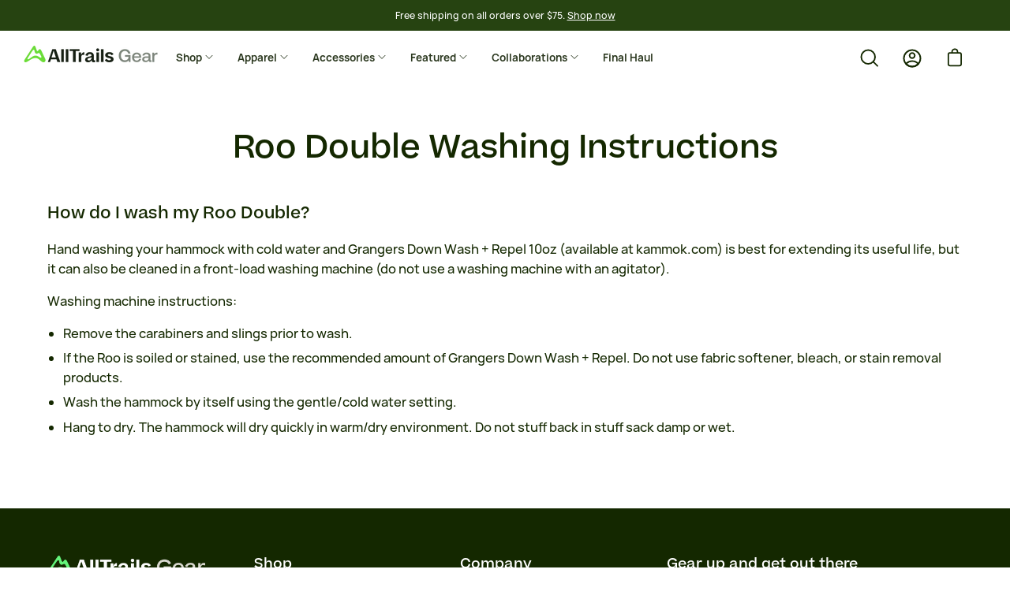

--- FILE ---
content_type: text/javascript
request_url: https://cdn.starapps.studio/apps/vsk/alltrailspartner/data.js
body_size: 10303
content:
"use strict";"undefined"==typeof window.starapps_data&&(window.starapps_data={}),"undefined"==typeof window.starapps_data.product_groups&&(window.starapps_data.product_groups=[{"id":3972124,"products_preset_id":493454,"collections_swatch":"first_product_image","group_name":"Adventurist Soap","option_name":"Style","collections_preset_id":48111,"display_position":"top","products_swatch":"first_product_image","mobile_products_preset_id":493454,"mobile_products_swatch":"first_product_image","mobile_collections_preset_id":48111,"mobile_collections_swatch":"first_product_image","same_products_preset_for_mobile":true,"same_collections_preset_for_mobile":true,"option_values":[{"id":8005055283435,"option_value":"Colorado Trail","handle":"14er-hand-body-soap","published":false,"swatch_src":null,"swatch_value":null},{"id":8005055119595,"option_value":"Continental Divide","handle":"continental-hand-body-soap","published":true,"swatch_src":null,"swatch_value":null}]},{"id":1170788,"products_preset_id":493454,"collections_swatch":"custom_swatch","group_name":"AllTrails × Allbirds Men’s Natural Run Short","option_name":"Color","collections_preset_id":48111,"display_position":"top","products_swatch":"custom_swatch","mobile_products_preset_id":493454,"mobile_products_swatch":"custom_swatch","mobile_collections_preset_id":48111,"mobile_collections_swatch":"custom_swatch","same_products_preset_for_mobile":true,"same_collections_preset_for_mobile":true,"option_values":[{"id":8001938096363,"option_value":"Natural Black","handle":"allbirds-mens-natural-run-short-natural-black","published":false,"swatch_src":"file","swatch_value":null},{"id":8001946976491,"option_value":"True Navy","handle":"allbirds-mens-natural-run-short-true-navy","published":false,"swatch_src":"file","swatch_value":null}]},{"id":1170899,"products_preset_id":493454,"collections_swatch":"custom_swatch","group_name":"AllTrails × Allbirds Women's Natural Run Short","option_name":"Color","collections_preset_id":48111,"display_position":"top","products_swatch":"custom_swatch","mobile_products_preset_id":493454,"mobile_products_swatch":"custom_swatch","mobile_collections_preset_id":48111,"mobile_collections_swatch":"custom_swatch","same_products_preset_for_mobile":true,"same_collections_preset_for_mobile":true,"option_values":[{"id":8001960542443,"option_value":"Natural Black","handle":"allbirds-womens-natural-run-short-natural-black","published":true,"swatch_src":"file","swatch_value":null},{"id":8001964245227,"option_value":"Shadow","handle":"allbirds-womens-natural-run-short-shadow","published":true,"swatch_src":"file","swatch_value":null}]},{"id":1170900,"products_preset_id":493454,"collections_swatch":"custom_swatch","group_name":"AllTrails × Allbirds Women's Sea Tee","option_name":"Color","collections_preset_id":48111,"display_position":"top","products_swatch":"custom_swatch","mobile_products_preset_id":493454,"mobile_products_swatch":"custom_swatch","mobile_collections_preset_id":48111,"mobile_collections_swatch":"custom_swatch","same_products_preset_for_mobile":true,"same_collections_preset_for_mobile":true,"option_values":[{"id":8001976860907,"option_value":"Natural White","handle":"allbirds-womens-sea-tee-natural-white","published":true,"swatch_src":"file","swatch_value":null}]},{"id":4212813,"products_preset_id":493454,"collections_swatch":"first_product_image","group_name":"AllTrails Badge Hat","option_name":"","collections_preset_id":48111,"display_position":"top","products_swatch":"custom_swatch","mobile_products_preset_id":493454,"mobile_products_swatch":"custom_swatch","mobile_collections_preset_id":48111,"mobile_collections_swatch":"first_product_image","same_products_preset_for_mobile":true,"same_collections_preset_for_mobile":true,"option_values":[{"id":8557796229355,"option_value":"Olive Green","handle":"alltrails-badge-hat-olive-green","published":false,"swatch_src":"file","swatch_value":null},{"id":8557794984171,"option_value":"Navy Green","handle":"alltrails-badge-hat-navy-grey","published":true,"swatch_src":"file","swatch_value":null}]},{"id":4212812,"products_preset_id":493454,"collections_swatch":"custom_swatch","group_name":"AllTrails Badge Tee","option_name":"","collections_preset_id":48111,"display_position":"top","products_swatch":"custom_swatch","mobile_products_preset_id":493454,"mobile_products_swatch":"custom_swatch","mobile_collections_preset_id":48111,"mobile_collections_swatch":"custom_swatch","same_products_preset_for_mobile":true,"same_collections_preset_for_mobile":true,"option_values":[{"id":8554778394859,"option_value":"Dark Red","handle":"camp-alltrails-badge-tee-dark-red","published":true,"swatch_src":"file","swatch_value":null},{"id":8554779771115,"option_value":"White","handle":"camp-alltrails-badge-tee-white","published":true,"swatch_src":"file","swatch_value":null}]},{"id":6487923,"products_preset_id":493454,"collections_swatch":"first_product_image","group_name":"AllTrails × Black Diamond Men's Fineline Stretch Shell","option_name":"Color","collections_preset_id":48111,"display_position":"top","products_swatch":"first_product_image","mobile_products_preset_id":493454,"mobile_products_swatch":"first_product_image","mobile_collections_preset_id":48111,"mobile_collections_swatch":"first_product_image","same_products_preset_for_mobile":true,"same_collections_preset_for_mobile":true,"option_values":[{"id":9001778643179,"option_value":"Tundra","handle":"alltrails-black-diamond-mens-fineline-stretch-shell-jacket-tundra","published":true,"swatch_src":null,"swatch_value":null},{"id":9001786048747,"option_value":"Flax","handle":"alltrails-black-diamond-mens-fineline-stretch-shell-jacket-flax","published":true,"swatch_src":null,"swatch_value":null},{"id":9001781919979,"option_value":"Moonstone","handle":"alltrails-black-diamond-mens-fineline-stretch-shell-jacket-moonstone","published":true,"swatch_src":null,"swatch_value":null},{"id":9001784017131,"option_value":"Black","handle":"alltrails-black-diamond-mens-fineline-stretch-shell-jacket-black","published":true,"swatch_src":null,"swatch_value":null}]},{"id":6487925,"products_preset_id":493454,"collections_swatch":"first_product_image","group_name":"AllTrails × Black Diamond Trail Vista 20 Backpack","option_name":"Color","collections_preset_id":48111,"display_position":"top","products_swatch":"first_product_image","mobile_products_preset_id":493454,"mobile_products_swatch":"first_product_image","mobile_collections_preset_id":48111,"mobile_collections_swatch":"first_product_image","same_products_preset_for_mobile":true,"same_collections_preset_for_mobile":true,"option_values":[{"id":9001800466667,"option_value":"Laurel Green","handle":"alltrails-black-diamond-trail-vista-20-backpack-laurel-green","published":true,"swatch_src":null,"swatch_value":null},{"id":9001814524139,"option_value":"Black/Carbon","handle":"alltrails-black-diamond-trail-vista-20-backpack-black-carbon","published":true,"swatch_src":null,"swatch_value":null}]},{"id":6487924,"products_preset_id":493454,"collections_swatch":"first_product_image","group_name":"AllTrails × Black Diamond Women's Fineline Stretch Shell","option_name":"Color","collections_preset_id":48111,"display_position":"top","products_swatch":"first_product_image","mobile_products_preset_id":493454,"mobile_products_swatch":"first_product_image","mobile_collections_preset_id":48111,"mobile_collections_swatch":"first_product_image","same_products_preset_for_mobile":true,"same_collections_preset_for_mobile":true,"option_values":[{"id":9001789325547,"option_value":"Midnight Blue","handle":"alltrails-black-diamond-womens-fineline-stretch-shell-jacket-midnight-blue","published":true,"swatch_src":null,"swatch_value":null},{"id":9001787883755,"option_value":"Agave","handle":"alltrails-black-diamond-womens-fineline-stretch-shell-jacket-agave","published":true,"swatch_src":null,"swatch_value":null},{"id":9001793061099,"option_value":"Walnut","handle":"alltrails-black-diamond-womens-fineline-stretch-shell-jacket-walnut","published":true,"swatch_src":null,"swatch_value":null},{"id":9001791684843,"option_value":"Black","handle":"alltrails-black-diamond-womens-fineline-stretch-shell-jacket-black","published":true,"swatch_src":null,"swatch_value":null}]},{"id":4134525,"products_preset_id":493454,"collections_swatch":"custom_swatch","group_name":"AllTrails × Grand Trunk Compass 360 Stool","option_name":"Color","collections_preset_id":48111,"display_position":"top","products_swatch":"custom_swatch","mobile_products_preset_id":493454,"mobile_products_swatch":"custom_swatch","mobile_collections_preset_id":48111,"mobile_collections_swatch":"custom_swatch","same_products_preset_for_mobile":true,"same_collections_preset_for_mobile":true,"option_values":[{"id":8090694058219,"option_value":"Sea Green","handle":"alltrails-x-grand-trunk-compass-360-stool","published":true,"swatch_src":"file","swatch_value":null}]},{"id":4896311,"products_preset_id":493454,"collections_swatch":"custom_swatch","group_name":"AllTrails Heavyweight Crew Trail Sock","option_name":"Color","collections_preset_id":48111,"display_position":"top","products_swatch":"custom_swatch","mobile_products_preset_id":493454,"mobile_products_swatch":"custom_swatch","mobile_collections_preset_id":48111,"mobile_collections_swatch":"custom_swatch","same_products_preset_for_mobile":true,"same_collections_preset_for_mobile":true,"option_values":[{"id":8748473942251,"option_value":"Navy","handle":"alltrails-heavy-weight-crew-trail-sock-navy","published":true,"swatch_src":"file","swatch_value":null},{"id":8748474368235,"option_value":"Forest","handle":"alltrails-heavy-weight-crew-trail-sock-forest","published":true,"swatch_src":"file","swatch_value":null}]},{"id":1170920,"products_preset_id":493454,"collections_swatch":"custom_swatch","group_name":"AllTrails × Huckberry Tee","option_name":"","collections_preset_id":48111,"display_position":"top","products_swatch":"custom_swatch","mobile_products_preset_id":493454,"mobile_products_swatch":"custom_swatch","mobile_collections_preset_id":48111,"mobile_collections_swatch":"custom_swatch","same_products_preset_for_mobile":true,"same_collections_preset_for_mobile":true,"option_values":[{"id":8001980629227,"option_value":"Almond","handle":"alltrails-huckberry-tee-almond","published":true,"swatch_src":"file","swatch_value":null},{"id":8001980236011,"option_value":"Gray","handle":"alltrails-huckberry-tee-gray","published":true,"swatch_src":"file","swatch_value":null}]},{"id":3842529,"products_preset_id":493454,"collections_swatch":"custom_swatch","group_name":"AllTrails × Hydro Flask 24 oz. Bottle with Flex Straw Cap","option_name":"Color","collections_preset_id":48111,"display_position":"top","products_swatch":"custom_swatch","mobile_products_preset_id":493454,"mobile_products_swatch":"custom_swatch","mobile_collections_preset_id":48111,"mobile_collections_swatch":"custom_swatch","same_products_preset_for_mobile":true,"same_collections_preset_for_mobile":true,"option_values":[{"id":8212189053163,"option_value":"White","handle":"alltrails-hydro-flask-24-oz-bottle-with-flex-straw-cap-white","published":true,"swatch_src":"color","swatch_value":"#FFFFFF"},{"id":8212189315307,"option_value":"Black","handle":"alltrails-hydro-flask-24-oz-bottle-with-flex-straw-cap-black","published":true,"swatch_src":"color","swatch_value":"#000000"}]},{"id":4896313,"products_preset_id":493454,"collections_swatch":"custom_swatch","group_name":"AllTrails Knit Beanie","option_name":"Color","collections_preset_id":48111,"display_position":"top","products_swatch":"custom_swatch","mobile_products_preset_id":493454,"mobile_products_swatch":"custom_swatch","mobile_collections_preset_id":48111,"mobile_collections_swatch":"custom_swatch","same_products_preset_for_mobile":true,"same_collections_preset_for_mobile":true,"option_values":[{"id":8748475252971,"option_value":"Bottle Green","handle":"alltrails-knit-beanie-green","published":false,"swatch_src":"file","swatch_value":null},{"id":8748475777259,"option_value":"Navy","handle":"alltrails-knit-beanie-navy","published":true,"swatch_src":"file","swatch_value":null}]},{"id":3881400,"products_preset_id":493454,"collections_swatch":"custom_swatch","group_name":"AllTrails × Leatherman Skeletool","option_name":"Color","collections_preset_id":48111,"display_position":"top","products_swatch":"custom_swatch","mobile_products_preset_id":493454,"mobile_products_swatch":"custom_swatch","mobile_collections_preset_id":48111,"mobile_collections_swatch":"custom_swatch","same_products_preset_for_mobile":true,"same_collections_preset_for_mobile":true,"option_values":[{"id":8234151379179,"option_value":"Green","handle":"leatherman-skeletool-green","published":false,"swatch_src":"color","swatch_value":"#5DAE30"},{"id":8234151444715,"option_value":"Stainless Steel","handle":"leatherman-skeletool-stainless-steel","published":false,"swatch_src":"file","swatch_value":null}]},{"id":3594965,"products_preset_id":493454,"collections_swatch":"custom_swatch","group_name":"AllTrails Logo Tee","option_name":"Color","collections_preset_id":48111,"display_position":"top","products_swatch":"custom_swatch","mobile_products_preset_id":493454,"mobile_products_swatch":"custom_swatch","mobile_collections_preset_id":48111,"mobile_collections_swatch":"custom_swatch","same_products_preset_for_mobile":true,"same_collections_preset_for_mobile":true,"option_values":[{"id":8071260733675,"option_value":"Pine","handle":"alltrails-logo-tee-pine","published":true,"swatch_src":"color","swatch_value":"#45574A"},{"id":8071260897515,"option_value":"Heather Gray","handle":"alltrails-logo-tee-heather-gray","published":true,"swatch_src":"color","swatch_value":"#636364"}]},{"id":4263912,"products_preset_id":493454,"collections_swatch":"custom_swatch","group_name":"AllTrails × Stio Men's Divide Essential Tee","option_name":"Color","collections_preset_id":48111,"display_position":"top","products_swatch":"custom_swatch","mobile_products_preset_id":493454,"mobile_products_swatch":"custom_swatch","mobile_collections_preset_id":48111,"mobile_collections_swatch":"custom_swatch","same_products_preset_for_mobile":true,"same_collections_preset_for_mobile":true,"option_values":[{"id":8468160446699,"option_value":"Mountain Shadow","handle":"stio-mens-divide-essential-tee-mountain-shadow","published":true,"swatch_src":"color","swatch_value":"#495B6F"},{"id":8468160741611,"option_value":"Moon Dust Heather","handle":"stio-x-alltrails-mens-divide-essential-tee-moon-dust-heather","published":true,"swatch_src":"color","swatch_value":"#B2B2B2"}]},{"id":4263913,"products_preset_id":493454,"collections_swatch":"custom_swatch","group_name":"AllTrails × Stio Men's Divide Hooded Pullover","option_name":"Color","collections_preset_id":48111,"display_position":"top","products_swatch":"custom_swatch","mobile_products_preset_id":493454,"mobile_products_swatch":"custom_swatch","mobile_collections_preset_id":48111,"mobile_collections_swatch":"custom_swatch","same_products_preset_for_mobile":true,"same_collections_preset_for_mobile":true,"option_values":[{"id":8468165984491,"option_value":"Moon Dust Heather","handle":"stio-x-alltrails-mens-divide-hooded-pullover-moon-dust-heather","published":false,"swatch_src":"file","swatch_value":null},{"id":8468164247787,"option_value":"Ranger Green","handle":"stio-x-alltrails-mens-divide-hooded-pullover-ranger-green-heather","published":false,"swatch_src":"file","swatch_value":null},{"id":8845340868843,"option_value":"Shady Lake","handle":"alltrails-x-stio-mens-divide-hooded-pullover-shady-lake","published":true,"swatch_src":"color","swatch_value":"#4C7E9B"},{"id":8857336611051,"option_value":"Stormy Weather Heather","handle":"stio-alltrails-mens-divide-hooded-pullover-stormy-weather-heather","published":true,"swatch_src":"color","swatch_value":"#617487"},{"id":9001764258027,"option_value":"Mountain Goat Heather","handle":"mens-divide-hooded-pullover-mountain-goat-heather","published":true,"swatch_src":"color","swatch_value":"#E7E3DD"}]},{"id":4757719,"products_preset_id":493454,"collections_swatch":"first_product_image","group_name":"AllTrails × Stio Men's Pinedale Jogger","option_name":"Color","collections_preset_id":null,"display_position":"top","products_swatch":"custom_swatch","mobile_products_preset_id":493454,"mobile_products_swatch":"custom_swatch","mobile_collections_preset_id":null,"mobile_collections_swatch":"first_product_image","same_products_preset_for_mobile":true,"same_collections_preset_for_mobile":true,"option_values":[{"id":8747316445419,"option_value":"Raven","handle":"stio-mens-pinedale-jogger-raven","published":true,"swatch_src":"file","swatch_value":null},{"id":8747316674795,"option_value":"Pine Forest","handle":"stio-mens-pinedale-jogger-pine-forest-heather","published":true,"swatch_src":"file","swatch_value":null}]},{"id":4263915,"products_preset_id":493454,"collections_swatch":"custom_swatch","group_name":"AllTrails × Stio Men's Turpin Fleece Half Zip","option_name":"Color","collections_preset_id":48111,"display_position":"top","products_swatch":"custom_swatch","mobile_products_preset_id":493454,"mobile_products_swatch":"custom_swatch","mobile_collections_preset_id":48111,"mobile_collections_swatch":"custom_swatch","same_products_preset_for_mobile":true,"same_collections_preset_for_mobile":true,"option_values":[{"id":8468168933611,"option_value":"Midnight Hour","handle":"stio-x-alltrails-mens-turpin-fleece-half-zip-midnight-hour","published":true,"swatch_src":"file","swatch_value":null},{"id":8468168212715,"option_value":"Abyss","handle":"stio-x-alltrails-mens-turpin-fleece-half-zip-abyss","published":true,"swatch_src":"file","swatch_value":null},{"id":9001762554091,"option_value":"Terrain Heather","handle":"mens-turpin-fleece-half-zip-terrain-heather","published":true,"swatch_src":"color","swatch_value":"#9BA276"}]},{"id":4263918,"products_preset_id":493454,"collections_swatch":"custom_swatch","group_name":"AllTrails × Stio Women's Divide Hooded Pullover","option_name":"Color","collections_preset_id":48111,"display_position":"top","products_swatch":"custom_swatch","mobile_products_preset_id":493454,"mobile_products_swatch":"custom_swatch","mobile_collections_preset_id":48111,"mobile_collections_swatch":"custom_swatch","same_products_preset_for_mobile":true,"same_collections_preset_for_mobile":true,"option_values":[{"id":8468171587819,"option_value":"Mountain Shadow","handle":"stio-x-alltrails-womens-divide-hooded-pullover-mountain-shadow","published":true,"swatch_src":"file","swatch_value":null},{"id":8468172439787,"option_value":"Aromatic Iris","handle":"stio-x-alltrails-womens-divide-hooded-pullover-aromatic-iris","published":false,"swatch_src":"file","swatch_value":null},{"id":8845341032683,"option_value":"Moon Dust Heather","handle":"alltrails-x-stio-womens-divide-hooded-pullover-moondust-heather","published":true,"swatch_src":"color","swatch_value":"#ABABAB"},{"id":8857343099115,"option_value":"Sage Flats Heather","handle":"stio-alltrails-womens-divide-hooded-pullover-sage-flats-heather","published":true,"swatch_src":"color","swatch_value":"#8A9976"},{"id":8857343492331,"option_value":"Abyss Heather","handle":"alltrails-stio-womens-divide-hooded-pullover-abyss-heather","published":true,"swatch_src":"color","swatch_value":"#4B4B4B"}]},{"id":4263917,"products_preset_id":493454,"collections_swatch":"custom_swatch","group_name":"AllTrails × Stio Women's Divide Scoop Neck Tee","option_name":"Color","collections_preset_id":48111,"display_position":"top","products_swatch":"custom_swatch","mobile_products_preset_id":493454,"mobile_products_swatch":"custom_swatch","mobile_collections_preset_id":48111,"mobile_collections_swatch":"custom_swatch","same_products_preset_for_mobile":true,"same_collections_preset_for_mobile":true,"option_values":[{"id":8468170506475,"option_value":"Mountain Shadow","handle":"stio-x-alltrails-womens-divide-scoop-neck-tee-mountain-shadow","published":true,"swatch_src":"file","swatch_value":null},{"id":8468171096299,"option_value":"Calming Water","handle":"stio-x-alltrails-womens-divide-scoop-neck-tee-calming-water","published":true,"swatch_src":"file","swatch_value":null}]},{"id":5549639,"products_preset_id":493454,"collections_swatch":"first_product_image","group_name":"AllTrails × Stio Women's Divide Short Sleeve Tee","option_name":"Color","collections_preset_id":48111,"display_position":"top","products_swatch":"custom_swatch","mobile_products_preset_id":493454,"mobile_products_swatch":"custom_swatch","mobile_collections_preset_id":48111,"mobile_collections_swatch":"first_product_image","same_products_preset_for_mobile":true,"same_collections_preset_for_mobile":true,"option_values":[{"id":8857336905963,"option_value":"Sage Flats Heather","handle":"stio-alltrails-womens-divide-short-sleeve-tee-sage-flats-heather","published":true,"swatch_src":"color","swatch_value":"#859678"},{"id":8857340248299,"option_value":"Mountain Goat Heather","handle":"alltrails-stio-womens-divide-short-sleeve-tee-mountain-goat-heather","published":true,"swatch_src":"color","swatch_value":"#EEEAE1"}]},{"id":4263916,"products_preset_id":493454,"collections_swatch":"custom_swatch","group_name":"AllTrails × Stio Women's Divide Tank","option_name":"Color","collections_preset_id":48111,"display_position":"top","products_swatch":"custom_swatch","mobile_products_preset_id":493454,"mobile_products_swatch":"custom_swatch","mobile_collections_preset_id":48111,"mobile_collections_swatch":"custom_swatch","same_products_preset_for_mobile":true,"same_collections_preset_for_mobile":true,"option_values":[{"id":8468169523435,"option_value":"Morning Frost Heather","handle":"stio-x-alltrails-womens-divide-tank-morning-frost-heather","published":true,"swatch_src":"file","swatch_value":null},{"id":8468170113259,"option_value":"Aromatic Iris","handle":"stio-x-alltrails-womens-divide-tank-aromatic-iris","published":true,"swatch_src":"file","swatch_value":null},{"id":8857336807659,"option_value":"Sage Flats Heather","handle":"stio-alltrails-womens-divide-tank-sage-flats-heather","published":true,"swatch_src":"color","swatch_value":"#859678"}]},{"id":4757722,"products_preset_id":493454,"collections_swatch":"first_product_image","group_name":"AllTrails × Stio Women's Pinedale Jogger","option_name":"Color","collections_preset_id":null,"display_position":"top","products_swatch":"custom_swatch","mobile_products_preset_id":493454,"mobile_products_swatch":"custom_swatch","mobile_collections_preset_id":null,"mobile_collections_swatch":"first_product_image","same_products_preset_for_mobile":true,"same_collections_preset_for_mobile":true,"option_values":[{"id":8747318477035,"option_value":"Mountain Shadow","handle":"stio-womens-pinedale-jogger-mountain-shadow","published":true,"swatch_src":"file","swatch_value":null},{"id":8747319001323,"option_value":"Raven","handle":"stio-womens-pinedale-jogger-raven","published":true,"swatch_src":"file","swatch_value":null}]},{"id":3238776,"products_preset_id":493454,"collections_swatch":"custom_swatch","group_name":"AllTrails × Topo Rover Pack","option_name":"Color","collections_preset_id":48111,"display_position":"top","products_swatch":"custom_swatch","mobile_products_preset_id":493454,"mobile_products_swatch":"custom_swatch","mobile_collections_preset_id":48111,"mobile_collections_swatch":"custom_swatch","same_products_preset_for_mobile":true,"same_collections_preset_for_mobile":true,"option_values":[{"id":8071278657771,"option_value":"Olive","handle":"topo-rover-pack-olive","published":true,"swatch_src":"color","swatch_value":"#808000"},{"id":8071278788843,"option_value":"Sage","handle":"topo-rover-pack-sage","published":true,"swatch_src":"color","swatch_value":"#92B6BA"},{"id":8071279509739,"option_value":"Black","handle":"topo-rover-pack-black","published":true,"swatch_src":"color","swatch_value":"#000000"}]},{"id":4896364,"products_preset_id":493454,"collections_swatch":"custom_swatch","group_name":"AllTrails x Hydro Flask 12 oz. Camp Mug","option_name":"Color","collections_preset_id":48111,"display_position":"top","products_swatch":"custom_swatch","mobile_products_preset_id":493454,"mobile_products_swatch":"custom_swatch","mobile_collections_preset_id":48111,"mobile_collections_swatch":"custom_swatch","same_products_preset_for_mobile":true,"same_collections_preset_for_mobile":true,"option_values":[{"id":8748472008939,"option_value":"Indigo","handle":"alltrails-hydro-flask-12oz-camp-mug-indigo","published":false,"swatch_src":"file","swatch_value":null},{"id":8748471156971,"option_value":"Agave","handle":"alltrails-hydro-flask-12oz-camp-mug-agave","published":true,"swatch_src":"file","swatch_value":null}]},{"id":1154847,"products_preset_id":493454,"collections_swatch":"custom_swatch","group_name":"AllTrails x Hydro Flask 21 oz. Bottle","option_name":"Color","collections_preset_id":48111,"display_position":"top","products_swatch":"custom_swatch","mobile_products_preset_id":493454,"mobile_products_swatch":"custom_swatch","mobile_collections_preset_id":48111,"mobile_collections_swatch":"custom_swatch","same_products_preset_for_mobile":true,"same_collections_preset_for_mobile":true,"option_values":[{"id":7987034816747,"option_value":"Black","handle":"alltrails-hydro-flask-21oz-bottle","published":false,"swatch_src":"color","swatch_value":"#000000"},{"id":7992062836971,"option_value":"White","handle":"alltrails-hydro-flask-21oz-bottle-white","published":false,"swatch_src":"color","swatch_value":"#FFFFFF"}]},{"id":5549660,"products_preset_id":493454,"collections_swatch":"first_product_image","group_name":"AllTrails x Stio Men's Glide Power Stretch Half Zip","option_name":"Color","collections_preset_id":48111,"display_position":"top","products_swatch":"custom_swatch","mobile_products_preset_id":493454,"mobile_products_swatch":"custom_swatch","mobile_collections_preset_id":48111,"mobile_collections_swatch":"first_product_image","same_products_preset_for_mobile":true,"same_collections_preset_for_mobile":true,"option_values":[{"id":8857335595243,"option_value":"Mountain Shadow","handle":"stio-alltrails-mens-glide-power-stretch-half-zip-mountain-shadow","published":true,"swatch_src":"color","swatch_value":"#323850"},{"id":8857335890155,"option_value":"Abyss Heather","handle":"stio-alltrails-mens-glide-power-stretch-half-zip-abyss-heather","published":true,"swatch_src":"color","swatch_value":"#282828"}]},{"id":6582880,"products_preset_id":493454,"collections_swatch":"custom_swatch","group_name":"AllTrails x Stio Men's Trax Power Grid Half Zip Hoodie","option_name":"Color","collections_preset_id":48111,"display_position":"top","products_swatch":"custom_swatch","mobile_products_preset_id":493454,"mobile_products_swatch":"custom_swatch","mobile_collections_preset_id":48111,"mobile_collections_swatch":"custom_swatch","same_products_preset_for_mobile":true,"same_collections_preset_for_mobile":true,"option_values":[{"id":8998172295403,"option_value":"Mountain Shadow","handle":"alltrails-stio-mens-trax-power-grid-half-zip-hoodie-mountain-shadow","published":true,"swatch_src":"color","swatch_value":"#212C41"},{"id":9001761210603,"option_value":"Raven","handle":"mens-trax-power-grid-half-zip-hoodie-raven","published":true,"swatch_src":"color","swatch_value":"#4D4D4B"}]},{"id":6582877,"products_preset_id":493454,"collections_swatch":"custom_swatch","group_name":"AllTrails x Stio Men's Turpin Fleece Pant","option_name":"Color","collections_preset_id":48111,"display_position":"top","products_swatch":"custom_swatch","mobile_products_preset_id":493454,"mobile_products_swatch":"custom_swatch","mobile_collections_preset_id":48111,"mobile_collections_swatch":"custom_swatch","same_products_preset_for_mobile":true,"same_collections_preset_for_mobile":true,"option_values":[{"id":9001763504363,"option_value":"Abyss","handle":"mens-turpin-fleece-pant-abyss","published":true,"swatch_src":"color","swatch_value":"#313131"},{"id":9001763176683,"option_value":"Mountain Shadow","handle":"alltrails-stio-mens-turpin-fleece-pant-mountain-shadow","published":true,"swatch_src":"color","swatch_value":"#212C41"}]},{"id":4896312,"products_preset_id":493454,"collections_swatch":"custom_swatch","group_name":"AllTrails x Stio Turpin Fleece Crew","option_name":"Color","collections_preset_id":48111,"display_position":"top","products_swatch":"custom_swatch","mobile_products_preset_id":493454,"mobile_products_swatch":"custom_swatch","mobile_collections_preset_id":48111,"mobile_collections_swatch":"custom_swatch","same_products_preset_for_mobile":true,"same_collections_preset_for_mobile":true,"option_values":[{"id":8747320344811,"option_value":"Pine Forest","handle":"alltrails-stio-turpin-fleece-crew-pine-forest","published":true,"swatch_src":"file","swatch_value":null},{"id":8747320836331,"option_value":"Local Honey Heather","handle":"alltrails-stio-turpin-fleece-crew-local-honey-heather","published":true,"swatch_src":"file","swatch_value":null},{"id":8747321229547,"option_value":"Midnight Hour","handle":"alltrails-stio-turpin-fleece-crew-midnight-hour","published":true,"swatch_src":"file","swatch_value":null}]},{"id":5549633,"products_preset_id":493454,"collections_swatch":"first_product_image","group_name":"AllTrails x Stio Women's Glide Power Stretch Half Zip","option_name":"Color","collections_preset_id":48111,"display_position":"top","products_swatch":"custom_swatch","mobile_products_preset_id":493454,"mobile_products_swatch":"custom_swatch","mobile_collections_preset_id":48111,"mobile_collections_swatch":"first_product_image","same_products_preset_for_mobile":true,"same_collections_preset_for_mobile":true,"option_values":[{"id":8857341624555,"option_value":"Huckleberry Jam Heather","handle":"stio-alltrails-womens-glide-power-stretch-half-zip-huckleberry-jam-heather","published":true,"swatch_src":"color","swatch_value":"#5A4357"},{"id":8857342443755,"option_value":"Abyss Heather","handle":"stio-alltrails-womens-glide-power-stretch-half-zip-abyss-heather","published":true,"swatch_src":"color","swatch_value":"#343434"}]},{"id":6582879,"products_preset_id":493454,"collections_swatch":"custom_swatch","group_name":"AllTrails x Stio Women's Trax Power Grid Half Zip Hoodie","option_name":"Color","collections_preset_id":48111,"display_position":"top","products_swatch":"custom_swatch","mobile_products_preset_id":493454,"mobile_products_swatch":"custom_swatch","mobile_collections_preset_id":48111,"mobile_collections_swatch":"custom_swatch","same_products_preset_for_mobile":true,"same_collections_preset_for_mobile":true,"option_values":[{"id":9001765798123,"option_value":"Mountain Shadow","handle":"womens-trax-power-grid-half-zip-hoodie-mountain-shadow","published":true,"swatch_src":"color","swatch_value":"#212C41"},{"id":9001767665899,"option_value":"Raven","handle":"alltrails-stio-womens-trax-power-grid-half-zip-hoodie-raven","published":true,"swatch_src":"color","swatch_value":"#4D4D4B"}]},{"id":6582876,"products_preset_id":493454,"collections_swatch":"custom_swatch","group_name":"AllTrails x Stio Women's Turpin Fleece Pant","option_name":"Color","collections_preset_id":48111,"display_position":"top","products_swatch":"custom_swatch","mobile_products_preset_id":493454,"mobile_products_swatch":"custom_swatch","mobile_collections_preset_id":48111,"mobile_collections_swatch":"custom_swatch","same_products_preset_for_mobile":true,"same_collections_preset_for_mobile":true,"option_values":[{"id":9001771991275,"option_value":"Abyss","handle":"alltrails-stio-womens-turpin-fleece-pant-abyss","published":true,"swatch_src":"color","swatch_value":"#313131"},{"id":9001768452331,"option_value":"Mountain Shadow","handle":"womens-turpin-fleece-pant-mountain-shadow","published":true,"swatch_src":"color","swatch_value":"#212C41"}]},{"id":3071688,"products_preset_id":493454,"collections_swatch":"custom_swatch","group_name":"Bloom Hoodie","option_name":"Color","collections_preset_id":48111,"display_position":"top","products_swatch":"custom_swatch","mobile_products_preset_id":493454,"mobile_products_swatch":"custom_swatch","mobile_collections_preset_id":48111,"mobile_collections_swatch":"custom_swatch","same_products_preset_for_mobile":true,"same_collections_preset_for_mobile":true,"option_values":[{"id":8048659005675,"option_value":"Moss","handle":"bloom-hoodie-moss","published":true,"swatch_src":"color","swatch_value":"#3B392A"},{"id":8048660873451,"option_value":"Buttercup","handle":"bloom-hoodie-buttercup","published":true,"swatch_src":"color","swatch_value":"#EFBD79"}]},{"id":3071687,"products_preset_id":493454,"collections_swatch":"custom_swatch","group_name":"Bloom Kids Tee","option_name":"Color","collections_preset_id":48111,"display_position":"top","products_swatch":"custom_swatch","mobile_products_preset_id":493454,"mobile_products_swatch":"custom_swatch","mobile_collections_preset_id":48111,"mobile_collections_swatch":"custom_swatch","same_products_preset_for_mobile":true,"same_collections_preset_for_mobile":true,"option_values":[{"id":8048683057387,"option_value":"White","handle":"bloom-kids-tee-white","published":true,"swatch_src":"color","swatch_value":"#FFFFFF"},{"id":8048683581675,"option_value":"Dark Gray","handle":"bloom-kids-tee-dark-gray","published":true,"swatch_src":"color","swatch_value":"#616161"}]},{"id":3071686,"products_preset_id":493454,"collections_swatch":"custom_swatch","group_name":"Bloom Tee","option_name":"Color","collections_preset_id":48111,"display_position":"top","products_swatch":"custom_swatch","mobile_products_preset_id":493454,"mobile_products_swatch":"custom_swatch","mobile_collections_preset_id":48111,"mobile_collections_swatch":"custom_swatch","same_products_preset_for_mobile":true,"same_collections_preset_for_mobile":true,"option_values":[{"id":8048617292011,"option_value":"Pine","handle":"bloom-tee-pine","published":true,"swatch_src":"color","swatch_value":"#46574A"},{"id":8048657629419,"option_value":"Natural","handle":"bloom-tee-natural","published":true,"swatch_src":"color","swatch_value":"#EFE3DA"}]},{"id":4212811,"products_preset_id":493454,"collections_swatch":"custom_swatch","group_name":"Camp AllTrails Classic Hat","option_name":"","collections_preset_id":48111,"display_position":"top","products_swatch":"custom_swatch","mobile_products_preset_id":493454,"mobile_products_swatch":"custom_swatch","mobile_collections_preset_id":48111,"mobile_collections_swatch":"custom_swatch","same_products_preset_for_mobile":true,"same_collections_preset_for_mobile":true,"option_values":[{"id":8557791772907,"option_value":"Pine Green","handle":"camp-alltrails-hat-pine-green","published":true,"swatch_src":"file","swatch_value":null},{"id":8557793050859,"option_value":"Walnut","handle":"camp-alltrails-hat-walnut","published":true,"swatch_src":"file","swatch_value":null}]},{"id":4212810,"products_preset_id":493454,"collections_swatch":"custom_swatch","group_name":"Camp AllTrails Classic Tee","option_name":"","collections_preset_id":48111,"display_position":"top","products_swatch":"custom_swatch","mobile_products_preset_id":493454,"mobile_products_swatch":"custom_swatch","mobile_collections_preset_id":48111,"mobile_collections_swatch":"custom_swatch","same_products_preset_for_mobile":true,"same_collections_preset_for_mobile":true,"option_values":[{"id":8554775052523,"option_value":"Deep Sea Green","handle":"camp-alltrails-classic-tee-deep-sea-green","published":true,"swatch_src":"file","swatch_value":null},{"id":8554776690923,"option_value":"White","handle":"camp-alltrails-classic-tee-white","published":true,"swatch_src":"file","swatch_value":null}]},{"id":3425208,"products_preset_id":493454,"collections_swatch":"custom_swatch","group_name":"Classic Crew Trail Sock","option_name":"Color","collections_preset_id":48111,"display_position":"top","products_swatch":"custom_swatch","mobile_products_preset_id":493454,"mobile_products_swatch":"custom_swatch","mobile_collections_preset_id":48111,"mobile_collections_swatch":"custom_swatch","same_products_preset_for_mobile":true,"same_collections_preset_for_mobile":true,"option_values":[{"id":8132054286571,"option_value":"Forest","handle":"classic-crew-trail-sock-forest","published":true,"swatch_src":"file","swatch_value":null},{"id":8088912167147,"option_value":"Seafoam","handle":"classic-crew-trail-sock-seafoam","published":true,"swatch_src":"file","swatch_value":null},{"id":8088912298219,"option_value":"Acorn","handle":"classic-crew-trail-sock-acorn","published":true,"swatch_src":"file","swatch_value":null},{"id":8132062183659,"option_value":"Navy","handle":"classic-crew-trail-sock-navy","published":true,"swatch_src":"file","swatch_value":null},{"id":8132059988203,"option_value":"Red","handle":"classic-crew-trail-sock-red","published":true,"swatch_src":"file","swatch_value":null},{"id":8132061724907,"option_value":"Gray","handle":"classic-crew-trail-sock-gray","published":false,"swatch_src":"file","swatch_value":null},{"id":8088912036075,"option_value":"Green","handle":"classic-crew-trail-sock-green","published":false,"swatch_src":"file","swatch_value":null}]},{"id":1620571,"products_preset_id":493454,"collections_swatch":"custom_swatch","group_name":"Everyday Explorer Beanie Hat","option_name":"Color","collections_preset_id":48111,"display_position":"top","products_swatch":"custom_swatch","mobile_products_preset_id":493454,"mobile_products_swatch":"custom_swatch","mobile_collections_preset_id":48111,"mobile_collections_swatch":"custom_swatch","same_products_preset_for_mobile":true,"same_collections_preset_for_mobile":true,"option_values":[{"id":7985325015275,"option_value":"Cream","handle":"everyday-explorer-beanie-cream","published":true,"swatch_src":"file","swatch_value":null},{"id":7985325048043,"option_value":"Heather Gray","handle":"everyday-explorer-beanie-heather-gray","published":true,"swatch_src":"file","swatch_value":null},{"id":7985325113579,"option_value":"Olive","handle":"everyday-explorer-beanie-olive","published":true,"swatch_src":"file","swatch_value":null},{"id":7985325146347,"option_value":"Black","handle":"everyday-explorer-beanie-black","published":false,"swatch_src":"file","swatch_value":null}]},{"id":1145115,"products_preset_id":493454,"collections_swatch":"custom_swatch","group_name":"Everyday Explorer Hoodie","option_name":"Color","collections_preset_id":48111,"display_position":"top","products_swatch":"custom_swatch","mobile_products_preset_id":493454,"mobile_products_swatch":"custom_swatch","mobile_collections_preset_id":48111,"mobile_collections_swatch":"custom_swatch","same_products_preset_for_mobile":true,"same_collections_preset_for_mobile":true,"option_values":[{"id":7979738366187,"option_value":"Forest","handle":"everyday-explorer-hoodie-green","published":true,"swatch_src":"color","swatch_value":"#3B463F"},{"id":7979738398955,"option_value":"Black","handle":"everyday-explorer-hoodie-black","published":true,"swatch_src":"color","swatch_value":"#000000"},{"id":7979738431723,"option_value":"Cream","handle":"everyday-explorer-hoodie-cream","published":true,"swatch_src":"color","swatch_value":"#EAE2D4"}]},{"id":1213850,"products_preset_id":493454,"collections_swatch":"custom_swatch","group_name":"Everyday Explorer Long Sleeve","option_name":"Color","collections_preset_id":48111,"display_position":"top","products_swatch":"custom_swatch","mobile_products_preset_id":493454,"mobile_products_swatch":"custom_swatch","mobile_collections_preset_id":48111,"mobile_collections_swatch":"custom_swatch","same_products_preset_for_mobile":true,"same_collections_preset_for_mobile":true,"option_values":[{"id":7979738235115,"option_value":"Sea Foam","handle":"everyday-explorer-long-sleeve-sea-foam","published":true,"swatch_src":"file","swatch_value":null},{"id":7979738202347,"option_value":"Black","handle":"everyday-explorer-long-sleeve-black","published":true,"swatch_src":"file","swatch_value":null},{"id":7979738169579,"option_value":"Heather Forest","handle":"everyday-explorer-short-sleeve-forest","published":true,"swatch_src":"file","swatch_value":null}]},{"id":1620135,"products_preset_id":493454,"collections_swatch":"custom_swatch","group_name":"Everyday Explorer Tee","option_name":"Color","collections_preset_id":48111,"display_position":"top","products_swatch":"custom_swatch","mobile_products_preset_id":493454,"mobile_products_swatch":"custom_swatch","mobile_collections_preset_id":48111,"mobile_collections_swatch":"custom_swatch","same_products_preset_for_mobile":true,"same_collections_preset_for_mobile":true,"option_values":[{"id":7979738136811,"option_value":"Black","handle":"brand-reimagined-logo-unisex-tee-black","published":true,"swatch_src":"file","swatch_value":null},{"id":7979738071275,"option_value":"Heather Forest","handle":"everyday-explorer-tee-heather-forest","published":true,"swatch_src":"Yes","swatch_value":null},{"id":7979738038507,"option_value":"Sea Foam","handle":"everyday-explorer-tee-sea-foam","published":true,"swatch_src":"file","swatch_value":null},{"id":7979737972971,"option_value":"Cream","handle":"everyday-explorer-tee-cream","published":true,"swatch_src":"file","swatch_value":null}]},{"id":1620174,"products_preset_id":493454,"collections_swatch":"first_product_image","group_name":"Everyday Explorer Trucker Hat","option_name":"","collections_preset_id":48111,"display_position":"top","products_swatch":"first_product_image","mobile_products_preset_id":493454,"mobile_products_swatch":"first_product_image","mobile_collections_preset_id":48111,"mobile_collections_swatch":"first_product_image","same_products_preset_for_mobile":true,"same_collections_preset_for_mobile":true,"option_values":[{"id":7985325244651,"option_value":null,"handle":"everyday-explorer-trucker-hat-forest","published":false,"swatch_src":"No","swatch_value":null},{"id":7985325277419,"option_value":null,"handle":"everyday-explorer-trucker-hat-blackwhite","published":false,"swatch_src":"No","swatch_value":null}]},{"id":1620171,"products_preset_id":493454,"collections_swatch":"custom_swatch","group_name":"Everyday Explorer Women's Tee","option_name":"Color","collections_preset_id":48111,"display_position":"top","products_swatch":"custom_swatch","mobile_products_preset_id":493454,"mobile_products_swatch":"custom_swatch","mobile_collections_preset_id":48111,"mobile_collections_swatch":"custom_swatch","same_products_preset_for_mobile":true,"same_collections_preset_for_mobile":true,"option_values":[{"id":7979738267883,"option_value":"Cream","handle":"everyday-explorer-womens-tee-cream","published":true,"swatch_src":"file","swatch_value":null},{"id":7979738300651,"option_value":"Sea Foam","handle":"everyday-explorer-womens-tee-sea-foam","published":true,"swatch_src":"file","swatch_value":null},{"id":7979738333419,"option_value":"Black","handle":"everyday-explorer-womens-tee-black","published":true,"swatch_src":"file","swatch_value":null}]},{"id":3071690,"products_preset_id":493454,"collections_swatch":"custom_swatch","group_name":"Flourish Hoodie","option_name":"Color","collections_preset_id":48111,"display_position":"top","products_swatch":"custom_swatch","mobile_products_preset_id":493454,"mobile_products_swatch":"custom_swatch","mobile_collections_preset_id":48111,"mobile_collections_swatch":"custom_swatch","same_products_preset_for_mobile":true,"same_collections_preset_for_mobile":true,"option_values":[{"id":8048756687083,"option_value":"Birch","handle":"flourish-hoodie-birch","published":true,"swatch_src":"color","swatch_value":"#EFE3DA"},{"id":8048761635051,"option_value":"Spruce","handle":"flourish-hoodie-spruce","published":true,"swatch_src":"color","swatch_value":"#1C3D36"}]},{"id":3071689,"products_preset_id":493454,"collections_swatch":"custom_swatch","group_name":"Flourish Tee","option_name":"Color","collections_preset_id":48111,"display_position":"top","products_swatch":"custom_swatch","mobile_products_preset_id":493454,"mobile_products_swatch":"custom_swatch","mobile_collections_preset_id":48111,"mobile_collections_swatch":"custom_swatch","same_products_preset_for_mobile":true,"same_collections_preset_for_mobile":true,"option_values":[{"id":8048749641963,"option_value":"Pine","handle":"flourish-tee-pine","published":true,"swatch_src":"color","swatch_value":"#46574A"},{"id":8048754589931,"option_value":"Natural","handle":"flourish-tee-natural","published":true,"swatch_src":"color","swatch_value":"#EFE3DA"}]},{"id":3733966,"products_preset_id":493454,"collections_swatch":"custom_swatch","group_name":"Foliage Beanie","option_name":"Color","collections_preset_id":48111,"display_position":"top","products_swatch":"custom_swatch","mobile_products_preset_id":493454,"mobile_products_swatch":"custom_swatch","mobile_collections_preset_id":48111,"mobile_collections_swatch":"custom_swatch","same_products_preset_for_mobile":true,"same_collections_preset_for_mobile":true,"option_values":[{"id":8129145602283,"option_value":"Pine","handle":"foliage-beanie-hat-pine","published":false,"swatch_src":"color","swatch_value":"#153330"},{"id":8129147797739,"option_value":"Copper","handle":"foliage-beanie-hat-copper","published":false,"swatch_src":"color","swatch_value":"#8E4223"},{"id":8129148748011,"option_value":"Saddle","handle":"foliage-beanie-hat-saddle","published":false,"swatch_src":"color","swatch_value":"#B07E41"},{"id":8129149599979,"option_value":"Vintage White","handle":"foliage-beanie-hat-vintage-white","published":false,"swatch_src":"color","swatch_value":"#FFFFFF"}]},{"id":3733961,"products_preset_id":493454,"collections_swatch":"custom_swatch","group_name":"Foliage Comfort Wash Crew Sweatshirt","option_name":"Color","collections_preset_id":48111,"display_position":"top","products_swatch":"custom_swatch","mobile_products_preset_id":493454,"mobile_products_swatch":"custom_swatch","mobile_collections_preset_id":48111,"mobile_collections_swatch":"custom_swatch","same_products_preset_for_mobile":true,"same_collections_preset_for_mobile":true,"option_values":[{"id":8127647351019,"option_value":"Cypress","handle":"foliage-long-sleeve-tee-cypress","published":true,"swatch_src":"color","swatch_value":"#72857F"},{"id":8127649251563,"option_value":"Clay","handle":"foliage-comfort-wash-crew-sweatshirt-clay","published":true,"swatch_src":"color","swatch_value":"#965552"},{"id":8127649808619,"option_value":"Vintage White","handle":"foliage-comfort-wash-crew-sweatshirt-vintage-white","published":true,"swatch_src":"color","swatch_value":"#EEEEE1"}]},{"id":3733964,"products_preset_id":493454,"collections_swatch":"custom_swatch","group_name":"Foliage Hoodie","option_name":"Color","collections_preset_id":48111,"display_position":"top","products_swatch":"custom_swatch","mobile_products_preset_id":493454,"mobile_products_swatch":"custom_swatch","mobile_collections_preset_id":48111,"mobile_collections_swatch":"custom_swatch","same_products_preset_for_mobile":true,"same_collections_preset_for_mobile":true,"option_values":[{"id":8129072660715,"option_value":"Pine","handle":"foliage-hoodie-pine","published":true,"swatch_src":"color","swatch_value":"#6A7D75"},{"id":8129079050475,"option_value":"Natural","handle":"foliage-hoodie-natural","published":true,"swatch_src":"color","swatch_value":"#C7B398"},{"id":8129078395115,"option_value":"Burnt Red","handle":"foliage-hoodie-burnt-red","published":true,"swatch_src":"color","swatch_value":"#B8604B"}]},{"id":3733959,"products_preset_id":493454,"collections_swatch":"custom_swatch","group_name":"Foliage Long Sleeve Tee","option_name":"Color","collections_preset_id":48111,"display_position":"top","products_swatch":"custom_swatch","mobile_products_preset_id":493454,"mobile_products_swatch":"custom_swatch","mobile_collections_preset_id":48111,"mobile_collections_swatch":"custom_swatch","same_products_preset_for_mobile":true,"same_collections_preset_for_mobile":true,"option_values":[{"id":8127644106987,"option_value":"Heather Red Rock","handle":"foliage-long-sleeve-tee-heather-red-rock","published":true,"swatch_src":"color","swatch_value":"#7F3444"},{"id":8127645286635,"option_value":"Heather Pine","handle":"foliage-long-sleeve-tee-heather-pine","published":true,"swatch_src":"color","swatch_value":"#938966"},{"id":8127645647083,"option_value":"Vintage White","handle":"foliage-long-sleeve-tee-vintage-white","published":true,"swatch_src":"color","swatch_value":"#F5F7F9"}]},{"id":3784630,"products_preset_id":493454,"collections_swatch":"first_product_image","group_name":"Foliage Nalgene Bottle","option_name":"Color","collections_preset_id":48111,"display_position":"top","products_swatch":"first_product_image","mobile_products_preset_id":493454,"mobile_products_swatch":"first_product_image","mobile_collections_preset_id":48111,"mobile_collections_swatch":"first_product_image","same_products_preset_for_mobile":true,"same_collections_preset_for_mobile":true,"option_values":[{"id":8132012867819,"option_value":"Clear","handle":"foliage-nalgene-bottle-clear","published":false,"swatch_src":"No","swatch_value":null},{"id":8132020830443,"option_value":"Pine","handle":"foliage-nalgene-bottle-pine","published":false,"swatch_src":"No","swatch_value":null}]},{"id":3733968,"products_preset_id":493454,"collections_swatch":"custom_swatch","group_name":"Foliage Patch Hat","option_name":"Color","collections_preset_id":48111,"display_position":"top","products_swatch":"custom_swatch","mobile_products_preset_id":493454,"mobile_products_swatch":"custom_swatch","mobile_collections_preset_id":48111,"mobile_collections_swatch":"custom_swatch","same_products_preset_for_mobile":true,"same_collections_preset_for_mobile":true,"option_values":[{"id":8129150451947,"option_value":"Copper","handle":"foliage-patch-hat-copper","published":false,"swatch_src":"No","swatch_value":null},{"id":8129154023659,"option_value":"Vintage Pine","handle":"foliage-patch-hat-vintage-pine","published":false,"swatch_src":"No","swatch_value":null},{"id":8129154253035,"option_value":"Gray","handle":"foliage-patch-hat-gray","published":false,"swatch_src":"No","swatch_value":null},{"id":8129154384107,"option_value":"Vintage White","handle":"foliage-patch-hat-vintage-white","published":false,"swatch_src":"No","swatch_value":null}]},{"id":3733955,"products_preset_id":493454,"collections_swatch":"custom_swatch","group_name":"Foliage Tee","option_name":"Color","collections_preset_id":48111,"display_position":"top","products_swatch":"custom_swatch","mobile_products_preset_id":493454,"mobile_products_swatch":"custom_swatch","mobile_collections_preset_id":48111,"mobile_collections_swatch":"custom_swatch","same_products_preset_for_mobile":true,"same_collections_preset_for_mobile":true,"option_values":[{"id":8127640109291,"option_value":"Heather Red","handle":"foliage-tee-heather-red","published":true,"swatch_src":"color","swatch_value":"#77313B"},{"id":8127641682155,"option_value":"Heather Pine","handle":"foliage-tee-heather-pine","published":true,"swatch_src":"color","swatch_value":"#797254"},{"id":8127643812075,"option_value":"Natural","handle":"foliage-tee-natural","published":true,"swatch_src":"color","swatch_value":"#EFE5D8"}]},{"id":3733962,"products_preset_id":493454,"collections_swatch":"custom_swatch","group_name":"Foliage Women's Boxy Tee","option_name":"Color","collections_preset_id":48111,"display_position":"top","products_swatch":"custom_swatch","mobile_products_preset_id":493454,"mobile_products_swatch":"custom_swatch","mobile_collections_preset_id":48111,"mobile_collections_swatch":"custom_swatch","same_products_preset_for_mobile":true,"same_collections_preset_for_mobile":true,"option_values":[{"id":8127651414251,"option_value":"Cream","handle":"foliage-womens-boxy-tee-cream","published":false,"swatch_src":"No","swatch_value":null},{"id":8127656952043,"option_value":"Heather Gray","handle":"foliage-womens-boxy-tee-heather-gray","published":true,"swatch_src":"color","swatch_value":"#BEBDC0"}]},{"id":3733963,"products_preset_id":493454,"collections_swatch":"custom_swatch","group_name":"Foliage Women's Crop Sweatshirt","option_name":"Color","collections_preset_id":48111,"display_position":"top","products_swatch":"custom_swatch","mobile_products_preset_id":493454,"mobile_products_swatch":"custom_swatch","mobile_collections_preset_id":48111,"mobile_collections_swatch":"custom_swatch","same_products_preset_for_mobile":true,"same_collections_preset_for_mobile":true,"option_values":[{"id":8129070661867,"option_value":"Sand Dune","handle":"foliage-womens-crop-sweatshirt-sand-dune","published":true,"swatch_src":"color","swatch_value":"#DAB59A"},{"id":8129071481067,"option_value":"Buttercup","handle":"foliage-womens-crop-sweatshirt-buttercup","published":true,"swatch_src":"color","swatch_value":"#CCA756"},{"id":8129071939819,"option_value":"Vintage White","handle":"foliage-womens-crop-sweatshirt-vintage-white","published":true,"swatch_src":"color","swatch_value":"#E4E0DB"}]},{"id":3733981,"products_preset_id":493454,"collections_swatch":"custom_swatch","group_name":"Forest Friends Hoodie","option_name":"Color","collections_preset_id":48111,"display_position":"top","products_swatch":"custom_swatch","mobile_products_preset_id":493454,"mobile_products_swatch":"custom_swatch","mobile_collections_preset_id":48111,"mobile_collections_swatch":"custom_swatch","same_products_preset_for_mobile":true,"same_collections_preset_for_mobile":true,"option_values":[{"id":8132049436907,"option_value":"Pine","handle":"forest-friends-hoodie-pine","published":true,"swatch_src":"color","swatch_value":"#527166"},{"id":8132052451563,"option_value":"Natural","handle":"forest-friends-hoodie-natural","published":true,"swatch_src":"color","swatch_value":"#C5AE96"}]},{"id":3733980,"products_preset_id":493454,"collections_swatch":"custom_swatch","group_name":"Forest Friends Long Sleeve Tee","option_name":"Color","collections_preset_id":48111,"display_position":"top","products_swatch":"custom_swatch","mobile_products_preset_id":493454,"mobile_products_swatch":"custom_swatch","mobile_collections_preset_id":48111,"mobile_collections_swatch":"custom_swatch","same_products_preset_for_mobile":true,"same_collections_preset_for_mobile":true,"option_values":[{"id":8132042457323,"option_value":"Heather Red","handle":"forest-friends-long-sleeve-tee-heather-red","published":true,"swatch_src":"color","swatch_value":"#8C3B44"},{"id":8132048257259,"option_value":"Vintage Pine","handle":"forest-friends-long-sleeve-tee-vintage-pine","published":false,"swatch_src":"color","swatch_value":"#A4A07F"}]},{"id":3733979,"products_preset_id":493454,"collections_swatch":"custom_swatch","group_name":"Forest Friends Tee","option_name":"Color","collections_preset_id":48111,"display_position":"top","products_swatch":"custom_swatch","mobile_products_preset_id":493454,"mobile_products_swatch":"custom_swatch","mobile_collections_preset_id":48111,"mobile_collections_swatch":"custom_swatch","same_products_preset_for_mobile":true,"same_collections_preset_for_mobile":true,"option_values":[{"id":8132026171627,"option_value":"Red","handle":"forest-friends-tee-red","published":true,"swatch_src":"color","swatch_value":"#8C3B44"},{"id":8132033872107,"option_value":"Pine","handle":"forest-friends-tee-pine","published":true,"swatch_src":"color","swatch_value":"#827C5F"},{"id":8132037509355,"option_value":"Vintage White","handle":"forest-friends-tee-vintage-white","published":true,"swatch_src":"color","swatch_value":"#EFE5D8"}]},{"id":2502601,"products_preset_id":493454,"collections_swatch":"custom_swatch","group_name":"Hydro Flask 16 oz Bottle","option_name":"Color","collections_preset_id":48111,"display_position":"top","products_swatch":"custom_swatch","mobile_products_preset_id":493454,"mobile_products_swatch":"custom_swatch","mobile_collections_preset_id":48111,"mobile_collections_swatch":"custom_swatch","same_products_preset_for_mobile":true,"same_collections_preset_for_mobile":true,"option_values":[{"id":8041541566699,"option_value":"White","handle":"hydro-flask-flex-sip-16-oz-bottle-white","published":true,"swatch_src":"color","swatch_value":"#FFFFFF"},{"id":8041541632235,"option_value":"Black","handle":"hydro-flask-flex-sip-16-oz-bottle-black","published":true,"swatch_src":"color","swatch_value":"#000000"}]},{"id":2502602,"products_preset_id":493454,"collections_swatch":"custom_swatch","group_name":"Hydro Flask 20 oz Tumbler","option_name":"Color","collections_preset_id":48111,"display_position":"top","products_swatch":"custom_swatch","mobile_products_preset_id":493454,"mobile_products_swatch":"custom_swatch","mobile_collections_preset_id":48111,"mobile_collections_swatch":"custom_swatch","same_products_preset_for_mobile":true,"same_collections_preset_for_mobile":true,"option_values":[{"id":8041541763307,"option_value":"White","handle":"hydro-flask-20-oz-tumbler-white","published":true,"swatch_src":"color","swatch_value":"#FFFFFF"},{"id":8041541828843,"option_value":"Black","handle":"hydro-flask-20-oz-tumbler-black","published":true,"swatch_src":"color","swatch_value":"#000000"}]},{"id":2502600,"products_preset_id":493454,"collections_swatch":"custom_swatch","group_name":"Hydro Flask 32 oz WM Bottle","option_name":"Color","collections_preset_id":48111,"display_position":"top","products_swatch":"custom_swatch","mobile_products_preset_id":493454,"mobile_products_swatch":"custom_swatch","mobile_collections_preset_id":48111,"mobile_collections_swatch":"custom_swatch","same_products_preset_for_mobile":true,"same_collections_preset_for_mobile":true,"option_values":[{"id":8041540878571,"option_value":"White","handle":"hydro-flask-32-oz-wide-mouth-bottle","published":false,"swatch_src":"color","swatch_value":"#FFFFFF"},{"id":8041541533931,"option_value":"Black","handle":"hydro-flask-32-oz-wide-mouth-bottle-black","published":false,"swatch_src":"color","swatch_value":"#000000"}]},{"id":1764387,"products_preset_id":493454,"collections_swatch":"custom_swatch","group_name":"Keep Nature Wild Bundle","option_name":"Pack Color","collections_preset_id":48111,"display_position":"top","products_swatch":"custom_swatch","mobile_products_preset_id":493454,"mobile_products_swatch":"custom_swatch","mobile_collections_preset_id":48111,"mobile_collections_swatch":"custom_swatch","same_products_preset_for_mobile":true,"same_collections_preset_for_mobile":true,"option_values":[{"id":8021711913195,"option_value":"Olive","handle":"alltrails-keep-nature-wild-fanny-pack-cleanup-kit-bundle-olive","published":false,"swatch_src":"color","swatch_value":"#595B04"},{"id":8021711814891,"option_value":"Black","handle":"alltrails-keep-nature-wild-fanny-pack-cleanup-kit-bundle-black","published":false,"swatch_src":"color","swatch_value":"#000000"}]},{"id":1623727,"products_preset_id":493454,"collections_swatch":"custom_swatch","group_name":"Keep Nature Wild - Fanny Pack","option_name":"Color","collections_preset_id":48111,"display_position":"top","products_swatch":"custom_swatch","mobile_products_preset_id":493454,"mobile_products_swatch":"custom_swatch","mobile_collections_preset_id":48111,"mobile_collections_swatch":"custom_swatch","same_products_preset_for_mobile":true,"same_collections_preset_for_mobile":true,"option_values":[{"id":8004479254763,"option_value":"Olive","handle":"alltrails-keep-nature-wild-recycled-fanny-pack-olive","published":false,"swatch_src":"color","swatch_value":"#595B04"},{"id":8004912316651,"option_value":"Black","handle":"alltrails-keep-nature-wild-recycled-fanny-pack-black","published":false,"swatch_src":"color","swatch_value":"#000000"}]},{"id":2508390,"products_preset_id":493454,"collections_swatch":"custom_swatch","group_name":"Leave No Trace","option_name":"Color","collections_preset_id":48111,"display_position":"top","products_swatch":"custom_swatch","mobile_products_preset_id":493454,"mobile_products_swatch":"custom_swatch","mobile_collections_preset_id":48111,"mobile_collections_swatch":"custom_swatch","same_products_preset_for_mobile":true,"same_collections_preset_for_mobile":true,"option_values":[{"id":7002705461401,"option_value":"Emerald","handle":"alltrails-x-the-landmark-project","published":false,"swatch_src":"file","swatch_value":null}]},{"id":3684536,"products_preset_id":493454,"collections_swatch":"custom_swatch","group_name":"Mountain Crew Trail Sock","option_name":"Color","collections_preset_id":48111,"display_position":"top","products_swatch":"custom_swatch","mobile_products_preset_id":493454,"mobile_products_swatch":"custom_swatch","mobile_collections_preset_id":48111,"mobile_collections_swatch":"custom_swatch","same_products_preset_for_mobile":true,"same_collections_preset_for_mobile":true,"option_values":[{"id":8088912363755,"option_value":"Forest","handle":"mountain-crew-trail-sock-forest","published":true,"swatch_src":"file","swatch_value":null},{"id":8088912658667,"option_value":"Mushroom","handle":"mountain-crew-trail-sock-mushroom","published":true,"swatch_src":"file","swatch_value":null},{"id":8088912855275,"option_value":"Stone","handle":"mountain-crew-trail-sock-stone","published":true,"swatch_src":"file","swatch_value":null}]},{"id":3733977,"products_preset_id":493454,"collections_swatch":"custom_swatch","group_name":"Mountain Fog Hoodie","option_name":"Color","collections_preset_id":48111,"display_position":"top","products_swatch":"custom_swatch","mobile_products_preset_id":493454,"mobile_products_swatch":"custom_swatch","mobile_collections_preset_id":48111,"mobile_collections_swatch":"custom_swatch","same_products_preset_for_mobile":true,"same_collections_preset_for_mobile":true,"option_values":[{"id":8131636297963,"option_value":"Pine","handle":"mountain-fog-hoodie-pine","published":true,"swatch_src":"color","swatch_value":"#414941"},{"id":8131646062827,"option_value":"Saddle","handle":"mountain-fog-hoodie-saddle","published":true,"swatch_src":"color","swatch_value":"#7B5E48"}]},{"id":3733976,"products_preset_id":493454,"collections_swatch":"custom_swatch","group_name":"Mountain Fog Tee","option_name":"Color","collections_preset_id":48111,"display_position":"top","products_swatch":"custom_swatch","mobile_products_preset_id":493454,"mobile_products_swatch":"custom_swatch","mobile_collections_preset_id":48111,"mobile_collections_swatch":"custom_swatch","same_products_preset_for_mobile":true,"same_collections_preset_for_mobile":true,"option_values":[{"id":8131609592043,"option_value":"Saddle","handle":"mountain-fog-tee-saddle","published":true,"swatch_src":"color","swatch_value":"#8C6347"},{"id":8131618832619,"option_value":"Heather Gray","handle":"mountain-fog-tee-heather-gray","published":true,"swatch_src":"color","swatch_value":"#696566"},{"id":8131622338795,"option_value":"Heather Green","handle":"mountain-fog-tee-heather-green","published":true,"swatch_src":"color","swatch_value":"#827C5F"}]},{"id":5698389,"products_preset_id":493454,"collections_swatch":"first_product_image","group_name":"National Park 8oz Candle","option_name":"Park","collections_preset_id":48111,"display_position":"top","products_swatch":"first_product_image","mobile_products_preset_id":493454,"mobile_products_swatch":"first_product_image","mobile_collections_preset_id":48111,"mobile_collections_swatch":"first_product_image","same_products_preset_for_mobile":true,"same_collections_preset_for_mobile":true,"option_values":[{"id":8898312405227,"option_value":"Rocky Mountain National Park","handle":"rocky-mountain-national-park-8-oz-candle","published":false,"swatch_src":null,"swatch_value":null},{"id":8898312536299,"option_value":"Yosemite National Park","handle":"yosemite-national-park-8-oz-candle","published":true,"swatch_src":null,"swatch_value":null},{"id":8898312601835,"option_value":"Zion National Park","handle":"zion-national-park-8-oz-candle","published":true,"swatch_src":null,"swatch_value":null},{"id":8898312732907,"option_value":"Great Smoky Mountains National Park","handle":"great-smoky-mountains-national-park-8-oz-candle","published":true,"swatch_src":null,"swatch_value":null},{"id":8898312896747,"option_value":"Olympic National Park","handle":"olympic-national-park-8-oz-candle","published":true,"swatch_src":null,"swatch_value":null}]},{"id":2828493,"products_preset_id":493454,"collections_swatch":"custom_swatch","group_name":"Nature for All Hat","option_name":"Color","collections_preset_id":48111,"display_position":"top","products_swatch":"custom_swatch","mobile_products_preset_id":493454,"mobile_products_swatch":"custom_swatch","mobile_collections_preset_id":48111,"mobile_collections_swatch":"custom_swatch","same_products_preset_for_mobile":true,"same_collections_preset_for_mobile":true,"option_values":[{"id":8050027364587,"option_value":"Cream","handle":"nature-for-all-hat-cream","published":true,"swatch_src":"color","swatch_value":"#EFE5DA"},{"id":8050682429675,"option_value":"Mountain","handle":"nature-for-all-hat-mountain","published":true,"swatch_src":"color","swatch_value":"#5E595B"}]},{"id":2828491,"products_preset_id":493454,"collections_swatch":"custom_swatch","group_name":"Nature for All Hoodie","option_name":"Color","collections_preset_id":48111,"display_position":"top","products_swatch":"custom_swatch","mobile_products_preset_id":493454,"mobile_products_swatch":"custom_swatch","mobile_collections_preset_id":48111,"mobile_collections_swatch":"custom_swatch","same_products_preset_for_mobile":true,"same_collections_preset_for_mobile":true,"option_values":[{"id":8050024677611,"option_value":"Natural","handle":"nature-for-all-hoodie-natural","published":true,"swatch_src":"color","swatch_value":"#EFE5DA"},{"id":8050024874219,"option_value":"Charcoal","handle":"nature-of-all-hoodie-charcoal","published":true,"swatch_src":"color","swatch_value":"#5E595B"}]},{"id":2828492,"products_preset_id":493454,"collections_swatch":"custom_swatch","group_name":"Nature for All Kids Tee","option_name":"Color","collections_preset_id":48111,"display_position":"top","products_swatch":"custom_swatch","mobile_products_preset_id":493454,"mobile_products_swatch":"custom_swatch","mobile_collections_preset_id":48111,"mobile_collections_swatch":"custom_swatch","same_products_preset_for_mobile":true,"same_collections_preset_for_mobile":true,"option_values":[{"id":8050025365739,"option_value":"White","handle":"nature-for-all-kids-tee-white","published":true,"swatch_src":"color","swatch_value":"#FFFFFF"},{"id":8050025627883,"option_value":"Gray","handle":"nature-for-all-kids-tee-gray","published":true,"swatch_src":"color","swatch_value":"#808080"}]},{"id":2828490,"products_preset_id":493454,"collections_swatch":"custom_swatch","group_name":"Nature for All Tee","option_name":"Clor","collections_preset_id":48111,"display_position":"top","products_swatch":"custom_swatch","mobile_products_preset_id":493454,"mobile_products_swatch":"custom_swatch","mobile_collections_preset_id":48111,"mobile_collections_swatch":"custom_swatch","same_products_preset_for_mobile":true,"same_collections_preset_for_mobile":true,"option_values":[{"id":8050009538795,"option_value":"Natural","handle":"nature-for-all-tee-natural","published":true,"swatch_src":"color","swatch_value":"#EFE5DA"},{"id":8050009702635,"option_value":"Heathered Charcoal","handle":"nature-for-all-tee-heathered-charcoal","published":true,"swatch_src":"color","swatch_value":"#5E595B"}]},{"id":1145112,"products_preset_id":493454,"collections_swatch":"custom_swatch","group_name":"Navigator Camp Hat","option_name":"Color","collections_preset_id":48111,"display_position":"top","products_swatch":"custom_swatch","mobile_products_preset_id":493454,"mobile_products_swatch":"custom_swatch","mobile_collections_preset_id":48111,"mobile_collections_swatch":"custom_swatch","same_products_preset_for_mobile":true,"same_collections_preset_for_mobile":true,"option_values":[{"id":7985324753131,"option_value":"Black","handle":"navigator-camp-hat-black","published":false,"swatch_src":"color","swatch_value":"#000000"}]},{"id":1145118,"products_preset_id":493454,"collections_swatch":"custom_swatch","group_name":"Navigator Tee","option_name":"Color","collections_preset_id":48111,"display_position":"top","products_swatch":"custom_swatch","mobile_products_preset_id":493454,"mobile_products_swatch":"custom_swatch","mobile_collections_preset_id":48111,"mobile_collections_swatch":"custom_swatch","same_products_preset_for_mobile":true,"same_collections_preset_for_mobile":true,"option_values":[{"id":7979738988779,"option_value":"Heather Forest","handle":"navigator-tee-heather-forest","published":false,"swatch_src":"color","swatch_value":"#304839"}]},{"id":3800216,"products_preset_id":493454,"collections_swatch":"first_product_image","group_name":"Nocs Standard Issue 8x25 Waterproof Binoculars","option_name":"Color","collections_preset_id":48111,"display_position":"top","products_swatch":"first_product_image","mobile_products_preset_id":493454,"mobile_products_swatch":"first_product_image","mobile_collections_preset_id":48111,"mobile_collections_swatch":"first_product_image","same_products_preset_for_mobile":true,"same_collections_preset_for_mobile":true,"option_values":[{"id":8177461723371,"option_value":"Cypress Green","handle":"nocs-standard-issue-8x25-waterproof-binocular-cypress-green","published":true,"swatch_src":"No","swatch_value":null},{"id":8177461952747,"option_value":"Glacial Blue","handle":"nocs-standard-issue-8x25-waterproof-binocular-glacial-blue","published":true,"swatch_src":"No","swatch_value":null}]},{"id":2957660,"products_preset_id":493454,"collections_swatch":"custom_swatch","group_name":"Pathfinder Hat","option_name":"Color","collections_preset_id":48111,"display_position":"top","products_swatch":"custom_swatch","mobile_products_preset_id":493454,"mobile_products_swatch":"custom_swatch","mobile_collections_preset_id":48111,"mobile_collections_swatch":"custom_swatch","same_products_preset_for_mobile":true,"same_collections_preset_for_mobile":true,"option_values":[{"id":8048730145003,"option_value":"Red Rock","handle":"pathfinder-hat-red-rock","published":true,"swatch_src":"color","swatch_value":"#A85036"},{"id":8048735125739,"option_value":"Earthy","handle":"pathfinder-hat-earthy","published":true,"swatch_src":"color","swatch_value":"#383723"},{"id":8048739713259,"option_value":"Sandhill","handle":"pathfinder-hat-sandhill","published":true,"swatch_src":"color","swatch_value":"#A38861"}]},{"id":2957667,"products_preset_id":493454,"collections_swatch":"custom_swatch","group_name":"Pathfinder Hoodie","option_name":"Color","collections_preset_id":48111,"display_position":"top","products_swatch":"custom_swatch","mobile_products_preset_id":493454,"mobile_products_swatch":"custom_swatch","mobile_collections_preset_id":48111,"mobile_collections_swatch":"custom_swatch","same_products_preset_for_mobile":true,"same_collections_preset_for_mobile":true,"option_values":[{"id":8048703668459,"option_value":"Cream","handle":"pathfinder-hoodie-cream","published":true,"swatch_src":"color","swatch_value":"#E9E2D3"},{"id":8048706617579,"option_value":"Alpine Green","handle":"pathfinder-hoodie-alpine-green","published":true,"swatch_src":"color","swatch_value":"#29312A"}]},{"id":2957657,"products_preset_id":493454,"collections_swatch":"custom_swatch","group_name":"Pathfinder Tee","option_name":"Color","collections_preset_id":48111,"display_position":"top","products_swatch":"custom_swatch","mobile_products_preset_id":493454,"mobile_products_swatch":"custom_swatch","mobile_collections_preset_id":48111,"mobile_collections_swatch":"custom_swatch","same_products_preset_for_mobile":true,"same_collections_preset_for_mobile":true,"option_values":[{"id":8048700063979,"option_value":"Dark Forest","handle":"pathfinder-tee-dark-forest","published":true,"swatch_src":"color","swatch_value":"#192F26"},{"id":8048702488811,"option_value":"Natural","handle":"pathfinder-tee-natural","published":true,"swatch_src":"color","swatch_value":"#EFE4DA"}]},{"id":2828488,"products_preset_id":493454,"collections_swatch":"custom_swatch","group_name":"Pride Outside Hoodie","option_name":"Color","collections_preset_id":48111,"display_position":"top","products_swatch":"custom_swatch","mobile_products_preset_id":493454,"mobile_products_swatch":"custom_swatch","mobile_collections_preset_id":48111,"mobile_collections_swatch":"custom_swatch","same_products_preset_for_mobile":true,"same_collections_preset_for_mobile":true,"option_values":[{"id":8050001969387,"option_value":"Charcoal","handle":"pride-outside-hoodie-charcoal","published":true,"swatch_src":"color","swatch_value":"#5E595B"},{"id":8050001772779,"option_value":"Natural","handle":"pride-outside-hoodie-natural","published":true,"swatch_src":"color","swatch_value":"#EFE5DA"}]},{"id":2828489,"products_preset_id":493454,"collections_swatch":"custom_swatch","group_name":"Pride Outside Kids Tee","option_name":"Color","collections_preset_id":48111,"display_position":"top","products_swatch":"custom_swatch","mobile_products_preset_id":493454,"mobile_products_swatch":"custom_swatch","mobile_collections_preset_id":48111,"mobile_collections_swatch":"custom_swatch","same_products_preset_for_mobile":true,"same_collections_preset_for_mobile":true,"option_values":[{"id":8050002690283,"option_value":"White","handle":"pride-outside-kids-tee-white","published":true,"swatch_src":"color","swatch_value":"#FFFFFF"},{"id":8050003640555,"option_value":"Gray","handle":"pride-outside-kids-tee-gray","published":true,"swatch_src":"color","swatch_value":"#808080"}]},{"id":2828487,"products_preset_id":493454,"collections_swatch":"custom_swatch","group_name":"Pride Outside Tee","option_name":"Color","collections_preset_id":48111,"display_position":"top","products_swatch":"custom_swatch","mobile_products_preset_id":493454,"mobile_products_swatch":"custom_swatch","mobile_collections_preset_id":48111,"mobile_collections_swatch":"custom_swatch","same_products_preset_for_mobile":true,"same_collections_preset_for_mobile":true,"option_values":[{"id":8049998627051,"option_value":"Natural","handle":"pride-outside-tee-natural","published":true,"swatch_src":"color","swatch_value":"#EFE5DA"},{"id":8049998790891,"option_value":"Heathered Charcoal","handle":"pride-outside-tee-heathered-charcoal","published":true,"swatch_src":"color","swatch_value":"#5E595B"}]},{"id":1145014,"products_preset_id":493454,"collections_swatch":"custom_swatch","group_name":"Rumpl Blanket","option_name":"Color","collections_preset_id":48111,"display_position":"top","products_swatch":"custom_swatch","mobile_products_preset_id":493454,"mobile_products_swatch":"custom_swatch","mobile_collections_preset_id":48111,"mobile_collections_swatch":"custom_swatch","same_products_preset_for_mobile":true,"same_collections_preset_for_mobile":true,"option_values":[{"id":7984294658283,"option_value":"Green Range","handle":"alltrails-rumpl-blanket-green-range","published":false,"swatch_src":"file","swatch_value":null},{"id":7985338056939,"option_value":"Coastal Sunrise","handle":"alltrails-rumpl-blanket-coastal-sunrise","published":false,"swatch_src":"file","swatch_value":null},{"id":7985347297515,"option_value":"Desert Night","handle":"alltrails-rumpl-blanket-desert-night","published":false,"swatch_src":"file","swatch_value":null}]},{"id":3972126,"products_preset_id":493454,"collections_swatch":"first_product_image","group_name":"Skida Brim Hat","option_name":"Color","collections_preset_id":48111,"display_position":"top","products_swatch":"first_product_image","mobile_products_preset_id":493454,"mobile_products_swatch":"first_product_image","mobile_collections_preset_id":48111,"mobile_collections_swatch":"first_product_image","same_products_preset_for_mobile":true,"same_collections_preset_for_mobile":true,"option_values":[{"id":8005339054315,"option_value":"Daydream","handle":"skida-brim-hat-daydream","published":false,"swatch_src":null,"swatch_value":null},{"id":8005339316459,"option_value":"Pasture","handle":"skida-brim-hat-pasture","published":false,"swatch_src":null,"swatch_value":null},{"id":8256170819819,"option_value":"Canyon","handle":"canyon-brim-hat","published":false,"swatch_src":null,"swatch_value":null},{"id":8256171016427,"option_value":"Battenkill","handle":"battenkill-brim-hat","published":false,"swatch_src":null,"swatch_value":null}]},{"id":4896314,"products_preset_id":493454,"collections_swatch":"custom_swatch","group_name":"Solo Stove Mesa","option_name":"Color","collections_preset_id":48111,"display_position":"top","products_swatch":"custom_swatch","mobile_products_preset_id":493454,"mobile_products_swatch":"custom_swatch","mobile_collections_preset_id":48111,"mobile_collections_swatch":"custom_swatch","same_products_preset_for_mobile":true,"same_collections_preset_for_mobile":true,"option_values":[{"id":8748470534379,"option_value":"Deep Olive","handle":"solo-stove-mesa-deep-olive","published":false,"swatch_src":"file","swatch_value":null},{"id":8748470862059,"option_value":"Stainless Steel","handle":"solo-stove-mesa-stainless-steel","published":false,"swatch_src":"file","swatch_value":null}]},{"id":6556612,"products_preset_id":493454,"collections_swatch":"custom_swatch","group_name":"Throwback Trail Sock","option_name":"","collections_preset_id":48111,"display_position":"top","products_swatch":"custom_swatch","mobile_products_preset_id":493454,"mobile_products_swatch":"custom_swatch","mobile_collections_preset_id":48111,"mobile_collections_swatch":"custom_swatch","same_products_preset_for_mobile":true,"same_collections_preset_for_mobile":true,"option_values":[{"id":8973779828971,"option_value":"White","handle":"throwback-trail-sock-white","published":true,"swatch_src":"color","swatch_value":"#DAD1C0"},{"id":8973780582635,"option_value":"Green","handle":"throwback-trail-sock-green","published":true,"swatch_src":"color","swatch_value":"#363B2D"}]},{"id":5429062,"products_preset_id":493454,"collections_swatch":"custom_swatch","group_name":"ToughCutie Eve Ladies' Light Weight Merino Wool Quarter Socks","option_name":"","collections_preset_id":48111,"display_position":"top","products_swatch":"custom_swatch","mobile_products_preset_id":493454,"mobile_products_swatch":"custom_swatch","mobile_collections_preset_id":48111,"mobile_collections_swatch":"custom_swatch","same_products_preset_for_mobile":true,"same_collections_preset_for_mobile":true,"option_values":[{"id":8857320554731,"option_value":"Twilight Blue Horizon","handle":"eve-ladies-light-weight-merino-wool-hiker-crew-strawberry-copy","published":false,"swatch_src":"color","swatch_value":"#456B86"},{"id":8857320882411,"option_value":"Cherry Pink","handle":"eve-ladies-light-weight-merino-wool-quarter-sock-twilight-blue-horizon-copy","published":false,"swatch_src":"color","swatch_value":"#C5778E"}]},{"id":5423684,"products_preset_id":493454,"collections_swatch":"custom_swatch","group_name":"ToughCutie Eve Ladies' Light Weight Merino Wool Sock","option_name":"Color","collections_preset_id":48111,"display_position":"top","products_swatch":"custom_swatch","mobile_products_preset_id":493454,"mobile_products_swatch":"custom_swatch","mobile_collections_preset_id":48111,"mobile_collections_swatch":"custom_swatch","same_products_preset_for_mobile":true,"same_collections_preset_for_mobile":true,"option_values":[{"id":8857320358123,"option_value":"Strawberry","handle":"eve-ladies-light-weight-merino-wool-hiker-crew-strawberry","published":false,"swatch_src":"color","swatch_value":"#C6778F"},{"id":8857320227051,"option_value":"Grey Bear","handle":"eve-ladies-light-weight-merino-wool-hiker-crew-grey-bear","published":true,"swatch_src":"color","swatch_value":"#6B6B73"}]},{"id":2957661,"products_preset_id":493454,"collections_swatch":"custom_swatch","group_name":"Trailblazer Kids Tee","option_name":"Color","collections_preset_id":48111,"display_position":"top","products_swatch":"custom_swatch","mobile_products_preset_id":493454,"mobile_products_swatch":"custom_swatch","mobile_collections_preset_id":48111,"mobile_collections_swatch":"custom_swatch","same_products_preset_for_mobile":true,"same_collections_preset_for_mobile":true,"option_values":[{"id":8048706879723,"option_value":"White","handle":"trailblazer-kids-tee-white","published":true,"swatch_src":"color","swatch_value":"#FFFFFF"},{"id":8048707076331,"option_value":"Dark Gray","handle":"trailblazer-kids-tee-dark-gray","published":true,"swatch_src":"color","swatch_value":"#636364"}]},{"id":4618942,"products_preset_id":493454,"collections_swatch":"first_product_image","group_name":"Trailhead Hats","option_name":"Style","collections_preset_id":48111,"display_position":"top","products_swatch":"first_product_image","mobile_products_preset_id":493454,"mobile_products_swatch":"first_product_image","mobile_collections_preset_id":48111,"mobile_collections_swatch":"first_product_image","same_products_preset_for_mobile":true,"same_collections_preset_for_mobile":true,"option_values":[{"id":8730522812651,"option_value":"Angels Landing","handle":"angels-landing-trail-hat","published":true,"swatch_src":null,"swatch_value":null},{"id":8730522910955,"option_value":"Skyline Loop","handle":"skyline-loop-trail-hat","published":true,"swatch_src":null,"swatch_value":null},{"id":8730523533547,"option_value":"John Muir","handle":"john-muir-trail-hat","published":true,"swatch_src":null,"swatch_value":null},{"id":8730523730155,"option_value":"Emerald Lake","handle":"emerald-lake-trail-hat","published":true,"swatch_src":null,"swatch_value":null},{"id":8730523926763,"option_value":"Avalanche Lake","handle":"avalanche-lake-trail-hat","published":true,"swatch_src":null,"swatch_value":null},{"id":8730524090603,"option_value":"Rainbow Falls","handle":"rainbow-falls-trail-hat","published":true,"swatch_src":null,"swatch_value":null}]},{"id":3733974,"products_preset_id":493454,"collections_swatch":"custom_swatch","group_name":"Treeline Comfort Wash Hoodie","option_name":"Color","collections_preset_id":48111,"display_position":"top","products_swatch":"custom_swatch","mobile_products_preset_id":493454,"mobile_products_swatch":"custom_swatch","mobile_collections_preset_id":48111,"mobile_collections_swatch":"custom_swatch","same_products_preset_for_mobile":true,"same_collections_preset_for_mobile":true,"option_values":[{"id":8131569156331,"option_value":"Sky","handle":"treeline-comfort-wash-hoodie-sky","published":true,"swatch_src":"color","swatch_value":"#AFBABE"},{"id":8131585048811,"option_value":"Natural","handle":"treeline-comfort-wash-hoodie-natural","published":false,"swatch_src":"color","swatch_value":"#C5B094"}]},{"id":3733971,"products_preset_id":493454,"collections_swatch":"custom_swatch","group_name":"Treeline Long Sleeve Tee","option_name":"Color","collections_preset_id":48111,"display_position":"top","products_swatch":"custom_swatch","mobile_products_preset_id":493454,"mobile_products_swatch":"custom_swatch","mobile_collections_preset_id":48111,"mobile_collections_swatch":"custom_swatch","same_products_preset_for_mobile":true,"same_collections_preset_for_mobile":true,"option_values":[{"id":8129274282219,"option_value":"Heather Red","handle":"treeline-long-sleeve-tee-heather-red","published":true,"swatch_src":"color","swatch_value":"#7F3444"},{"id":8129288667371,"option_value":"Heather Pine","handle":"treeline-long-sleeve-tee-heather-pine","published":true,"swatch_src":"color","swatch_value":"#938966"}]},{"id":3733975,"products_preset_id":493454,"collections_swatch":"custom_swatch","group_name":"Treeline Patch Hat","option_name":"Color","collections_preset_id":48111,"display_position":"top","products_swatch":"custom_swatch","mobile_products_preset_id":493454,"mobile_products_swatch":"custom_swatch","mobile_collections_preset_id":48111,"mobile_collections_swatch":"custom_swatch","same_products_preset_for_mobile":true,"same_collections_preset_for_mobile":true,"option_values":[{"id":8131591831787,"option_value":"Cypress","handle":"treeline-patch-hat-cypress","published":false,"swatch_src":"No","swatch_value":null},{"id":8131598418155,"option_value":"Red Rock","handle":"treeline-patch-hat-red-rock","published":false,"swatch_src":"No","swatch_value":null},{"id":8131604185323,"option_value":"Sandhill","handle":"treeline-patch-hat-sandhill","published":false,"swatch_src":"No","swatch_value":null}]},{"id":3733970,"products_preset_id":493454,"collections_swatch":"custom_swatch","group_name":"Treeline Tee","option_name":"Color","collections_preset_id":48111,"display_position":"top","products_swatch":"custom_swatch","mobile_products_preset_id":493454,"mobile_products_swatch":"custom_swatch","mobile_collections_preset_id":48111,"mobile_collections_swatch":"custom_swatch","same_products_preset_for_mobile":true,"same_collections_preset_for_mobile":true,"option_values":[{"id":8129222476011,"option_value":"Heather Red","handle":"treeline-tee-heather-red","published":true,"swatch_src":"color","swatch_value":"#7F3444"},{"id":8129259274475,"option_value":"Heather Desert Tan","handle":"treeline-tee-heather-desert-tan","published":true,"swatch_src":"color","swatch_value":"#C5B094"}]},{"id":3733973,"products_preset_id":493454,"collections_swatch":"custom_swatch","group_name":"Treeline Women's Boxy Tee","option_name":"Color","collections_preset_id":48111,"display_position":"top","products_swatch":"custom_swatch","mobile_products_preset_id":493454,"mobile_products_swatch":"custom_swatch","mobile_collections_preset_id":48111,"mobile_collections_swatch":"custom_swatch","same_products_preset_for_mobile":true,"same_collections_preset_for_mobile":true,"option_values":[{"id":8131531997419,"option_value":"Vintage White","handle":"treeline-womens-boxy-tee-vintage-white","published":false,"swatch_src":"No","swatch_value":null},{"id":8131553001707,"option_value":"Heather Gray","handle":"treeline-womens-boxy-tee-heather-gray","published":true,"swatch_src":"color","swatch_value":"#BEBDC0"}]},{"id":1145439,"products_preset_id":493454,"collections_swatch":"custom_swatch","group_name":"Wildlife Hat","option_name":"Color","collections_preset_id":48111,"display_position":"top","products_swatch":"custom_swatch","mobile_products_preset_id":493454,"mobile_products_swatch":"custom_swatch","mobile_collections_preset_id":48111,"mobile_collections_swatch":"custom_swatch","same_products_preset_for_mobile":true,"same_collections_preset_for_mobile":true,"option_values":[{"id":7918164213995,"option_value":"Moss","handle":"wildlife-hat-moss-khaki","published":false,"swatch_src":"color","swatch_value":"#867C5D"},{"id":7976954101995,"option_value":"Charcoal","handle":"wildlife-hat-charcoal","published":false,"swatch_src":"color","swatch_value":"#3F3F41"},{"id":7976954134763,"option_value":"Navy","handle":"wildlife-hat-navy","published":false,"swatch_src":"color","swatch_value":"#213E67"}]},{"id":1230721,"products_preset_id":493454,"collections_swatch":"custom_swatch","group_name":"Women's Hiker Crew","option_name":"","collections_preset_id":48111,"display_position":"top","products_swatch":"custom_swatch","mobile_products_preset_id":493454,"mobile_products_swatch":"custom_swatch","mobile_collections_preset_id":48111,"mobile_collections_swatch":"custom_swatch","same_products_preset_for_mobile":true,"same_collections_preset_for_mobile":true,"option_values":[{"id":8005065801963,"option_value":null,"handle":"womens-hiker-crew-gray","published":false,"swatch_src":"file","swatch_value":null},{"id":8005065834731,"option_value":null,"handle":"womens-hiker-crew-blue-haze","published":false,"swatch_src":"file","swatch_value":null}]}],window.starapps_data.product_groups_chart={"14er-hand-body-soap":[0],"continental-hand-body-soap":[0],"allbirds-mens-natural-run-short-natural-black":[1],"allbirds-mens-natural-run-short-true-navy":[1],"allbirds-womens-natural-run-short-natural-black":[2],"allbirds-womens-natural-run-short-shadow":[2],"allbirds-womens-sea-tee-natural-white":[3],"alltrails-badge-hat-olive-green":[4],"alltrails-badge-hat-navy-grey":[4],"camp-alltrails-badge-tee-dark-red":[5],"camp-alltrails-badge-tee-white":[5],"alltrails-black-diamond-mens-fineline-stretch-shell-jacket-tundra":[6],"alltrails-black-diamond-mens-fineline-stretch-shell-jacket-flax":[6],"alltrails-black-diamond-mens-fineline-stretch-shell-jacket-moonstone":[6],"alltrails-black-diamond-mens-fineline-stretch-shell-jacket-black":[6],"alltrails-black-diamond-trail-vista-20-backpack-laurel-green":[7],"alltrails-black-diamond-trail-vista-20-backpack-black-carbon":[7],"alltrails-black-diamond-womens-fineline-stretch-shell-jacket-midnight-blue":[8],"alltrails-black-diamond-womens-fineline-stretch-shell-jacket-agave":[8],"alltrails-black-diamond-womens-fineline-stretch-shell-jacket-walnut":[8],"alltrails-black-diamond-womens-fineline-stretch-shell-jacket-black":[8],"alltrails-x-grand-trunk-compass-360-stool":[9],"alltrails-heavy-weight-crew-trail-sock-navy":[10],"alltrails-heavy-weight-crew-trail-sock-forest":[10],"alltrails-huckberry-tee-almond":[11],"alltrails-huckberry-tee-gray":[11],"alltrails-hydro-flask-24-oz-bottle-with-flex-straw-cap-white":[12],"alltrails-hydro-flask-24-oz-bottle-with-flex-straw-cap-black":[12],"alltrails-knit-beanie-green":[13],"alltrails-knit-beanie-navy":[13],"leatherman-skeletool-green":[14],"leatherman-skeletool-stainless-steel":[14],"alltrails-logo-tee-pine":[15],"alltrails-logo-tee-heather-gray":[15],"stio-mens-divide-essential-tee-mountain-shadow":[16],"stio-x-alltrails-mens-divide-essential-tee-moon-dust-heather":[16],"stio-x-alltrails-mens-divide-hooded-pullover-moon-dust-heather":[17],"stio-x-alltrails-mens-divide-hooded-pullover-ranger-green-heather":[17],"alltrails-x-stio-mens-divide-hooded-pullover-shady-lake":[17],"stio-alltrails-mens-divide-hooded-pullover-stormy-weather-heather":[17],"mens-divide-hooded-pullover-mountain-goat-heather":[17],"stio-mens-pinedale-jogger-raven":[18],"stio-mens-pinedale-jogger-pine-forest-heather":[18],"stio-x-alltrails-mens-turpin-fleece-half-zip-midnight-hour":[19],"stio-x-alltrails-mens-turpin-fleece-half-zip-abyss":[19],"mens-turpin-fleece-half-zip-terrain-heather":[19],"stio-x-alltrails-womens-divide-hooded-pullover-mountain-shadow":[20],"stio-x-alltrails-womens-divide-hooded-pullover-aromatic-iris":[20],"alltrails-x-stio-womens-divide-hooded-pullover-moondust-heather":[20],"stio-alltrails-womens-divide-hooded-pullover-sage-flats-heather":[20],"alltrails-stio-womens-divide-hooded-pullover-abyss-heather":[20],"stio-x-alltrails-womens-divide-scoop-neck-tee-mountain-shadow":[21],"stio-x-alltrails-womens-divide-scoop-neck-tee-calming-water":[21],"stio-alltrails-womens-divide-short-sleeve-tee-sage-flats-heather":[22],"alltrails-stio-womens-divide-short-sleeve-tee-mountain-goat-heather":[22],"stio-x-alltrails-womens-divide-tank-morning-frost-heather":[23],"stio-x-alltrails-womens-divide-tank-aromatic-iris":[23],"stio-alltrails-womens-divide-tank-sage-flats-heather":[23],"stio-womens-pinedale-jogger-mountain-shadow":[24],"stio-womens-pinedale-jogger-raven":[24],"topo-rover-pack-olive":[25],"topo-rover-pack-sage":[25],"topo-rover-pack-black":[25],"alltrails-hydro-flask-12oz-camp-mug-indigo":[26],"alltrails-hydro-flask-12oz-camp-mug-agave":[26],"alltrails-hydro-flask-21oz-bottle":[27],"alltrails-hydro-flask-21oz-bottle-white":[27],"stio-alltrails-mens-glide-power-stretch-half-zip-mountain-shadow":[28],"stio-alltrails-mens-glide-power-stretch-half-zip-abyss-heather":[28],"alltrails-stio-mens-trax-power-grid-half-zip-hoodie-mountain-shadow":[29],"mens-trax-power-grid-half-zip-hoodie-raven":[29],"mens-turpin-fleece-pant-abyss":[30],"alltrails-stio-mens-turpin-fleece-pant-mountain-shadow":[30],"alltrails-stio-turpin-fleece-crew-pine-forest":[31],"alltrails-stio-turpin-fleece-crew-local-honey-heather":[31],"alltrails-stio-turpin-fleece-crew-midnight-hour":[31],"stio-alltrails-womens-glide-power-stretch-half-zip-huckleberry-jam-heather":[32],"stio-alltrails-womens-glide-power-stretch-half-zip-abyss-heather":[32],"womens-trax-power-grid-half-zip-hoodie-mountain-shadow":[33],"alltrails-stio-womens-trax-power-grid-half-zip-hoodie-raven":[33],"alltrails-stio-womens-turpin-fleece-pant-abyss":[34],"womens-turpin-fleece-pant-mountain-shadow":[34],"bloom-hoodie-moss":[35],"bloom-hoodie-buttercup":[35],"bloom-kids-tee-white":[36],"bloom-kids-tee-dark-gray":[36],"bloom-tee-pine":[37],"bloom-tee-natural":[37],"camp-alltrails-hat-pine-green":[38],"camp-alltrails-hat-walnut":[38],"camp-alltrails-classic-tee-deep-sea-green":[39],"camp-alltrails-classic-tee-white":[39],"classic-crew-trail-sock-forest":[40],"classic-crew-trail-sock-seafoam":[40],"classic-crew-trail-sock-acorn":[40],"classic-crew-trail-sock-navy":[40],"classic-crew-trail-sock-red":[40],"classic-crew-trail-sock-gray":[40],"classic-crew-trail-sock-green":[40],"everyday-explorer-beanie-cream":[41],"everyday-explorer-beanie-heather-gray":[41],"everyday-explorer-beanie-olive":[41],"everyday-explorer-beanie-black":[41],"everyday-explorer-hoodie-green":[42],"everyday-explorer-hoodie-black":[42],"everyday-explorer-hoodie-cream":[42],"everyday-explorer-long-sleeve-sea-foam":[43],"everyday-explorer-long-sleeve-black":[43],"everyday-explorer-short-sleeve-forest":[43],"brand-reimagined-logo-unisex-tee-black":[44],"everyday-explorer-tee-heather-forest":[44],"everyday-explorer-tee-sea-foam":[44],"everyday-explorer-tee-cream":[44],"everyday-explorer-trucker-hat-forest":[45],"everyday-explorer-trucker-hat-blackwhite":[45],"everyday-explorer-womens-tee-cream":[46],"everyday-explorer-womens-tee-sea-foam":[46],"everyday-explorer-womens-tee-black":[46],"flourish-hoodie-birch":[47],"flourish-hoodie-spruce":[47],"flourish-tee-pine":[48],"flourish-tee-natural":[48],"foliage-beanie-hat-pine":[49],"foliage-beanie-hat-copper":[49],"foliage-beanie-hat-saddle":[49],"foliage-beanie-hat-vintage-white":[49],"foliage-long-sleeve-tee-cypress":[50],"foliage-comfort-wash-crew-sweatshirt-clay":[50],"foliage-comfort-wash-crew-sweatshirt-vintage-white":[50],"foliage-hoodie-pine":[51],"foliage-hoodie-natural":[51],"foliage-hoodie-burnt-red":[51],"foliage-long-sleeve-tee-heather-red-rock":[52],"foliage-long-sleeve-tee-heather-pine":[52],"foliage-long-sleeve-tee-vintage-white":[52],"foliage-nalgene-bottle-clear":[53],"foliage-nalgene-bottle-pine":[53],"foliage-patch-hat-copper":[54],"foliage-patch-hat-vintage-pine":[54],"foliage-patch-hat-gray":[54],"foliage-patch-hat-vintage-white":[54],"foliage-tee-heather-red":[55],"foliage-tee-heather-pine":[55],"foliage-tee-natural":[55],"foliage-womens-boxy-tee-cream":[56],"foliage-womens-boxy-tee-heather-gray":[56],"foliage-womens-crop-sweatshirt-sand-dune":[57],"foliage-womens-crop-sweatshirt-buttercup":[57],"foliage-womens-crop-sweatshirt-vintage-white":[57],"forest-friends-hoodie-pine":[58],"forest-friends-hoodie-natural":[58],"forest-friends-long-sleeve-tee-heather-red":[59],"forest-friends-long-sleeve-tee-vintage-pine":[59],"forest-friends-tee-red":[60],"forest-friends-tee-pine":[60],"forest-friends-tee-vintage-white":[60],"hydro-flask-flex-sip-16-oz-bottle-white":[61],"hydro-flask-flex-sip-16-oz-bottle-black":[61],"hydro-flask-20-oz-tumbler-white":[62],"hydro-flask-20-oz-tumbler-black":[62],"hydro-flask-32-oz-wide-mouth-bottle":[63],"hydro-flask-32-oz-wide-mouth-bottle-black":[63],"alltrails-keep-nature-wild-fanny-pack-cleanup-kit-bundle-olive":[64],"alltrails-keep-nature-wild-fanny-pack-cleanup-kit-bundle-black":[64],"alltrails-keep-nature-wild-recycled-fanny-pack-olive":[65],"alltrails-keep-nature-wild-recycled-fanny-pack-black":[65],"alltrails-x-the-landmark-project":[66],"mountain-crew-trail-sock-forest":[67],"mountain-crew-trail-sock-mushroom":[67],"mountain-crew-trail-sock-stone":[67],"mountain-fog-hoodie-pine":[68],"mountain-fog-hoodie-saddle":[68],"mountain-fog-tee-saddle":[69],"mountain-fog-tee-heather-gray":[69],"mountain-fog-tee-heather-green":[69],"rocky-mountain-national-park-8-oz-candle":[70],"yosemite-national-park-8-oz-candle":[70],"zion-national-park-8-oz-candle":[70],"great-smoky-mountains-national-park-8-oz-candle":[70],"olympic-national-park-8-oz-candle":[70],"nature-for-all-hat-cream":[71],"nature-for-all-hat-mountain":[71],"nature-for-all-hoodie-natural":[72],"nature-of-all-hoodie-charcoal":[72],"nature-for-all-kids-tee-white":[73],"nature-for-all-kids-tee-gray":[73],"nature-for-all-tee-natural":[74],"nature-for-all-tee-heathered-charcoal":[74],"navigator-camp-hat-black":[75],"navigator-tee-heather-forest":[76],"nocs-standard-issue-8x25-waterproof-binocular-cypress-green":[77],"nocs-standard-issue-8x25-waterproof-binocular-glacial-blue":[77],"pathfinder-hat-red-rock":[78],"pathfinder-hat-earthy":[78],"pathfinder-hat-sandhill":[78],"pathfinder-hoodie-cream":[79],"pathfinder-hoodie-alpine-green":[79],"pathfinder-tee-dark-forest":[80],"pathfinder-tee-natural":[80],"pride-outside-hoodie-charcoal":[81],"pride-outside-hoodie-natural":[81],"pride-outside-kids-tee-white":[82],"pride-outside-kids-tee-gray":[82],"pride-outside-tee-natural":[83],"pride-outside-tee-heathered-charcoal":[83],"alltrails-rumpl-blanket-green-range":[84],"alltrails-rumpl-blanket-coastal-sunrise":[84],"alltrails-rumpl-blanket-desert-night":[84],"skida-brim-hat-daydream":[85],"skida-brim-hat-pasture":[85],"canyon-brim-hat":[85],"battenkill-brim-hat":[85],"solo-stove-mesa-deep-olive":[86],"solo-stove-mesa-stainless-steel":[86],"throwback-trail-sock-white":[87],"throwback-trail-sock-green":[87],"eve-ladies-light-weight-merino-wool-hiker-crew-strawberry-copy":[88],"eve-ladies-light-weight-merino-wool-quarter-sock-twilight-blue-horizon-copy":[88],"eve-ladies-light-weight-merino-wool-hiker-crew-strawberry":[89],"eve-ladies-light-weight-merino-wool-hiker-crew-grey-bear":[89],"trailblazer-kids-tee-white":[90],"trailblazer-kids-tee-dark-gray":[90],"angels-landing-trail-hat":[91],"skyline-loop-trail-hat":[91],"john-muir-trail-hat":[91],"emerald-lake-trail-hat":[91],"avalanche-lake-trail-hat":[91],"rainbow-falls-trail-hat":[91],"treeline-comfort-wash-hoodie-sky":[92],"treeline-comfort-wash-hoodie-natural":[92],"treeline-long-sleeve-tee-heather-red":[93],"treeline-long-sleeve-tee-heather-pine":[93],"treeline-patch-hat-cypress":[94],"treeline-patch-hat-red-rock":[94],"treeline-patch-hat-sandhill":[94],"treeline-tee-heather-red":[95],"treeline-tee-heather-desert-tan":[95],"treeline-womens-boxy-tee-vintage-white":[96],"treeline-womens-boxy-tee-heather-gray":[96],"wildlife-hat-moss-khaki":[97],"wildlife-hat-charcoal":[97],"wildlife-hat-navy":[97],"womens-hiker-crew-gray":[98],"womens-hiker-crew-blue-haze":[98]});

--- FILE ---
content_type: application/x-javascript; charset=utf-8
request_url: https://bundler.nice-team.net/app/shop/status/alltrailspartner.myshopify.com.js?1762211127
body_size: -364
content:
var bundler_settings_updated='1700255950';